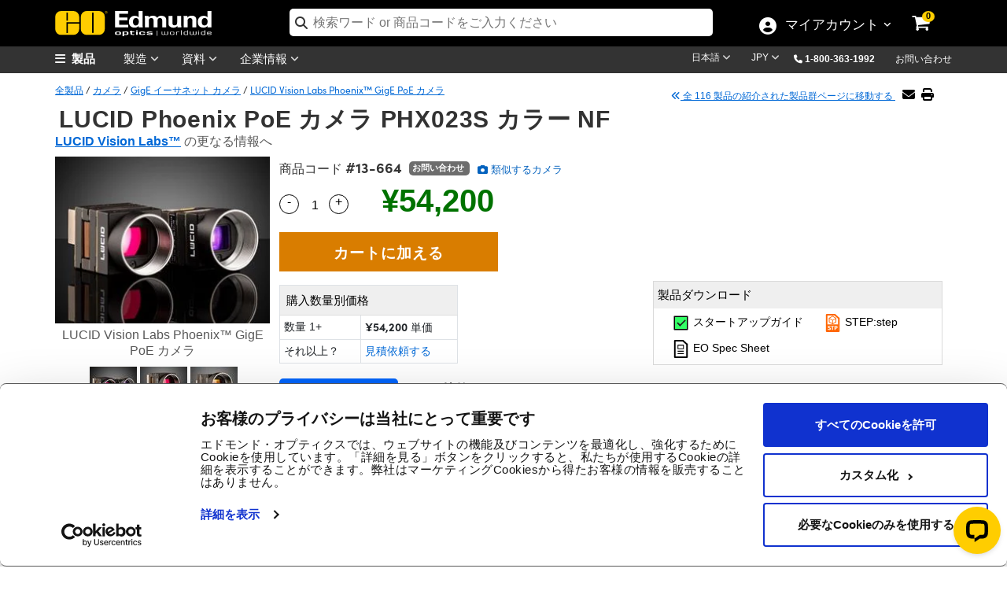

--- FILE ---
content_type: text/html; charset=utf-8
request_url: https://www.edmundoptics.jp/Catalog/PartNumber/_Accessories/?partNumberID=41767&_=1766931328612
body_size: 1997
content:


    <div class="alert alert-warning" role="alert" style="margin-top:15px !important; text-align:center !important; background-image: none !important; border-radius: 0px !important; border-color: #fcfccf !important;">
        <strong>補足：</strong> 対応するアクセサリー製品は、個々の商品コード毎に異なる場合があります。<br>どのアクセサリー製品がご希望の製品に対応するかが不明な場合は、<a href="/contact-support/">こちら</a>にお問い合わせください。
    </div>
    <div class="table-responsive" style="margin-top:15px">
        <table id="tableAccessories" class="table table-bordered data-table" style="text-align:center">
            <thead>
                <tr>
                    <th class="sorting_disabled"></th>
                    <th>タイトル&nbsp;</th>
                    <th class="sorting_disabled" data-orderable="false" style="text-align: center;"><span style="white-space:nowrap">比較する</span></th>
                    <th>商品コード&nbsp;</th>
                    <th class="sort-price sorting" style="text-align: center;">&nbsp;価格 (税別)&nbsp;</th>
                    <th class="sorting_disabled" data-orderable="false" style="text-align: center;">カートに入れる</th>
                </tr>
            </thead>
            <tfoot>
                <tr>
                    <th class="hide-filter"></th>
                    <th class="hide-filter"></th>
                    <th class="hide-filter"></th>
                    <th class="hide-filter"></th>
                    <th></th>                    <th class="hide-filter"></th>
                </tr>
            </tfoot>
            <tbody>
                    <tr>
                        <td>
                            <button class="btn-specifications" onclick="SpecificationsDropDown('41356',this)">
                                <i class="fa-chevron-circle-right">詳しく</i>
                            </button>
                        </td>
                        <td>180°& 90°変換キット (24x24mm サイズ Phoenix カメラ用)</td>
                        <td>
                            

<label for="AddToCompare_11-478" class="AddToProductCompare">
    <input type="checkbox" name="AddToCompare_11-478" id="AddToCompare_11-478" rel="nofollow" onclick="AddToCompareList('11-478', 41356)" class="AddToProductCompare" style="margin-right:2px !important"  />
</label>
                        </td>
                        <td>
                            <a href="/p/180deg-90deg-transform-kit-for-24x24mm-phoenixtrade-cameras/41356/" onclick="trackEvent('Product Grid', 'Part Number Clickthrough', 'Stock Number')">#11-478</a>
                            

                            

                        </td>
                        <td class="pricet" data-order="8700.000000000" data-filter="8,700">
                            

<span class="price">
    
            <span id="formattedPrice">
                <span class="price-filter-value" data-filter="8,700" style="display:none">8,700</span>
                &#xA5;8,700
            </span>

</span>

        <div style="font-size: 12px !important;">
            <a href="/tools/quote?addByStockNo=11-478" onclick="trackEvent('Request a Quote', 'Product Grid', '11-478');"> 見積依頼する</a>
        </div>

                        </td>
                        <td class="buyt" style="padding: 4px !important; min-width:164px">
                            
<ul class="list-inline">
    <li>
        
    <span class="instock">6 個 在庫有</span>

    </li>
    <li>
        <input type="number" min="1" placeholder="1" id="qty_11478" style="width:55px;" />
    </li>
    <li>
        <button class="btn btn-cart" title="Buy" onclick="AddToCart('11-478')">
            <i class="fa fa-shopping-cart"></i>
        </button>
    </li>
</ul>
                        </td>
                    </tr>
                    <tr>
                        <td>
                            <button class="btn-specifications" onclick="SpecificationsDropDown('40108',this)">
                                <i class="fa-chevron-circle-right">詳しく</i>
                            </button>
                        </td>
                        <td>Lucid Vision 三脚アダプター U1/4</td>
                        <td>
                            

<label for="AddToCompare_11-474" class="AddToProductCompare">
    <input type="checkbox" name="AddToCompare_11-474" id="AddToCompare_11-474" rel="nofollow" onclick="AddToCompareList('11-474', 40108)" class="AddToProductCompare" style="margin-right:2px !important"  />
</label>
                        </td>
                        <td>
                            <a href="/p/-20-tripod-adapter-for-phoenixt/40108/" onclick="trackEvent('Product Grid', 'Part Number Clickthrough', 'Stock Number')">#11-474</a>
                            

                            

                        </td>
                        <td class="pricet" data-order="1500.000000000" data-filter="1,500">
                            

<span class="price">
    
            <span id="formattedPrice">
                <span class="price-filter-value" data-filter="1,500" style="display:none">1,500</span>
                &#xA5;1,500
            </span>

</span>

        <div style="font-size: 12px !important;">
            <a href="/tools/quote?addByStockNo=11-474" onclick="trackEvent('Request a Quote', 'Product Grid', '11-474');"> 見積依頼する</a>
        </div>

                        </td>
                        <td class="buyt" style="padding: 4px !important; min-width:164px">
                            
<ul class="list-inline">
    <li>
        
    <span class="instock">9 個 在庫有</span>

    </li>
    <li>
        <input type="number" min="1" placeholder="1" id="qty_11474" style="width:55px;" />
    </li>
    <li>
        <button class="btn btn-cart" title="Buy" onclick="AddToCart('11-474')">
            <i class="fa fa-shopping-cart"></i>
        </button>
    </li>
</ul>
                        </td>
                    </tr>
                    <tr>
                        <td>
                            <button class="btn-specifications" onclick="SpecificationsDropDown('40109',this)">
                                <i class="fa-chevron-circle-right">詳しく</i>
                            </button>
                        </td>
                        <td>RJ45 イーサネットケーブル (2m長)</td>
                        <td>
                            

<label for="AddToCompare_11-475" class="AddToProductCompare">
    <input type="checkbox" name="AddToCompare_11-475" id="AddToCompare_11-475" rel="nofollow" onclick="AddToCompareList('11-475', 40109)" class="AddToProductCompare" style="margin-right:2px !important"  />
</label>
                        </td>
                        <td>
                            <a href="/p/2m-rj45-ethernet-cable/40109/" onclick="trackEvent('Product Grid', 'Part Number Clickthrough', 'Stock Number')">#11-475</a>
                            

                            

                        </td>
                        <td class="pricet" data-order="2900.000000000" data-filter="2,900">
                            

<span class="price">
    
            <span id="formattedPrice">
                <span class="price-filter-value" data-filter="2,900" style="display:none">2,900</span>
                &#xA5;2,900
            </span>

</span>

        <div style="font-size: 12px !important;">
            <a href="/tools/quote?addByStockNo=11-475" onclick="trackEvent('Request a Quote', 'Product Grid', '11-475');"> 見積依頼する</a>
        </div>

                        </td>
                        <td class="buyt" style="padding: 4px !important; min-width:164px">
                            
<ul class="list-inline">
    <li>
        
    <span class="instock">3 個 在庫有</span>

    </li>
    <li>
        <input type="number" min="1" placeholder="1" id="qty_11475" style="width:55px;" />
    </li>
    <li>
        <button class="btn btn-cart" title="Buy" onclick="AddToCart('11-475')">
            <i class="fa fa-shopping-cart"></i>
        </button>
    </li>
</ul>
                        </td>
                    </tr>
                    <tr>
                        <td>
                            <button class="btn-specifications" onclick="SpecificationsDropDown('40111',this)">
                                <i class="fa-chevron-circle-right">詳しく</i>
                            </button>
                        </td>
                        <td>GPIO 8ピン JSTケーブル (20cm長)</td>
                        <td>
                            

<label for="AddToCompare_11-477" class="AddToProductCompare">
    <input type="checkbox" name="AddToCompare_11-477" id="AddToCompare_11-477" rel="nofollow" onclick="AddToCompareList('11-477', 40111)" class="AddToProductCompare" style="margin-right:2px !important"  />
</label>
                        </td>
                        <td>
                            <a href="/p/20cm-gpio-8-pin-jst-cable/40111/" onclick="trackEvent('Product Grid', 'Part Number Clickthrough', 'Stock Number')">#11-477</a>
                            

                            

                        </td>
                        <td class="pricet" data-order="1500.000000000" data-filter="1,500">
                            

<span class="price">
    
            <span id="formattedPrice">
                <span class="price-filter-value" data-filter="1,500" style="display:none">1,500</span>
                &#xA5;1,500
            </span>

</span>

        <div style="font-size: 12px !important;">
            <a href="/tools/quote?addByStockNo=11-477" onclick="trackEvent('Request a Quote', 'Product Grid', '11-477');"> 見積依頼する</a>
        </div>

                        </td>
                        <td class="buyt" style="padding: 4px !important; min-width:164px">
                            
<ul class="list-inline">
    <li>
        
    <span class="instock">1 個 在庫有</span>

    </li>
    <li>
        <input type="number" min="1" placeholder="1" id="qty_11477" style="width:55px;" />
    </li>
    <li>
        <button class="btn btn-cart" title="Buy" onclick="AddToCart('11-477')">
            <i class="fa fa-shopping-cart"></i>
        </button>
    </li>
</ul>
                        </td>
                    </tr>
            </tbody>
        </table>
    </div>
    <script type="text/javascript" data-cookieconsent="necessary">
        $('#tabsBarAccessories').removeClass('display-none');
        $('#tabAccessories').removeClass('display-none');
        $('#TshirtAccessories').removeClass('display-none');
        var tableAccessories = $('#tableAccessories').DataTable({
            paging: false,
            "dom": '<<t>> '
        });
    </script>


--- FILE ---
content_type: text/html; charset=utf-8
request_url: https://www.edmundoptics.jp/Tools/ImagingLensWizard/_PartNumberTab/?partNumberID=41767&_=1766931328613
body_size: 3256
content:


    <link rel="stylesheet" type="text/css" href="/Assets/Catalog/css/Products.css?v=ORpFgfU5Lbq5EO36eVgIw82EvN3Qjz8ucgduwx3mOrU" />
    <link rel="stylesheet" type="text/css" href="/Assets/Tools/css/ImagingLensWizard.css?v=GtMJozBBE2_2O4LGTaCQG3zcu9xJkzLhcIXvH8sj1Qg" />
    <style>
        .panel-body{
            padding-top:0px;
        }
        #dvCameras, #dvMounts {
            display:none;
        }
    </style>
    <div id="dvMainContainer" class="container">
        <div class="row" style="padding-bottom:25px;">
            <div id="dvImageMap" class="col-lg-9 col-12">
                <div class="row">
                    <div id="dvImageHelperView">
                        <img id="imgHelperView" class="img-responsive" alt="Imaging" src="//www.edmundoptics.com/Areas/Tools/Assets/img/fa-qu0.jpg">
                    </div>
                    <div id="dvResultsView">
                        <div id="clearFocus"></div>

                        <div id="divSearchResultsIMG" class="col-lg-12 respd">
                            <div id="divSearchResultsSpinner" class="spinner-search">
                                <i class="fa fa-spinner fa-spin fa-5x"></i>
                                <span style="font-size:large;">検索結果を評価中… </span>
                                <div class="divied-20"></div>
                            </div>
                        </div>
                    </div>
                </div>
                <div class="col-lg-12 img-helper" style="display:none;">
                    <a id="lnkResultsView" href="javascript:;" role="button" class="btn btn-default btn-gray" onclick="SwitchView(this);trackEvent('Imaging Lens Wizard', 'Switch View', 'Results');" data-module="ResultsView">検索結果を見る</a>
                    <a id="lnkImageHelperView" href="javascript:;" role="button" class="btn btn-primary btn-blue" onclick="SwitchView(this);trackEvent('Imaging Lens Wizard', 'Switch View', 'Image Helper');" data-module="ImageHelperView">仕様の定義を見る</a>
                </div> 
            </div>
            <div id="dvSearchEntry" class="col-lg-3 col-12">
                
<form id="formSpecifications">
    <div class="panel-body">
        <input data-val="true" data-val-required="The CategoryID field is required." id="hdnCategoryID" name="SpecificationsForm.CategoryID" type="hidden" value="1002" />
        <input data-val="true" data-val-required="The CameraID field is required." id="hdnCameraID" name="SpecificationsForm.CameraID" type="hidden" value="41767" />
        <input id="hdnCameraMount" name="SpecificationsForm.CameraMount" type="hidden" value="NF-Mount" />
        <input id="hdnCameraStockNumber" name="SpecificationsForm.CameraStockNumber" type="hidden" value="13-664" />
        <input id="hdnMount" name="CameraMount" type="hidden" value="" />
        <input data-val="true" data-val-required="The CameraID field is required." id="hdnMainCameraID" name="CameraID" type="hidden" value="41767" />
        <input data-val="true" data-val-required="The IsPartNumberTab field is required." id="hdnIsPartNumberTab" name="IsPartNumberTab" type="hidden" value="True" />

        <div id="dvSpacerRow1" style="height:20px;">&nbsp;</div>

        <div id="dvCategoryType" class="form-group frm-xs">
            <div class="form-check form-check-inline">
                <input class="form-check-input" type="radio" name="optradio" id="rdoSearchTypeFA" data-module="FactoryAutomation" data-tab="factoryAutoTab" data-val="1002" onclick="trackEvent('Part Number Tab - Imaging Lens Wizard', 'Module Tabs', 'Factory Automation');return SwitchModulePartTab(this, false);" checked>
                <label class="form-check-label img-wiz-lbl" for="rdoSearchTypeFA">Factory Automation</label>
            </div>
            <div class="form-check form-check-inline">
                <input class="form-check-input" type="radio" name="optradio" id="rdoSearchTypeTele" data-module="Telecentric" data-tab="telecentricTab" data-val="1003" onclick="trackEvent('Part Number Tab - Imaging Lens Wizard', 'Module Tabs', 'Telecentric');return SwitchModulePartTab(this, false);">
                <label class="form-check-label img-wiz-lbl" for="rdoSearchTypeTele">Telecentric</label>
            </div>
            <div class="form-check form-check-inline">
                <input class="form-check-input" type="radio" name="optradio" id="rdoSearchTypeM12" data-module="M12" data-tab="m12Tab" data-val="1005" onclick="trackEvent('Part Number Tab - Imaging Lens Wizard', 'Module Tabs', 'M12');return SwitchModulePartTab(this, false);">
                <label class="form-check-label img-wiz-lbl" for="rdoSearchTypeM12">M12</label>
            </div>
        </div>

        <hr />

        <div id="dvSpacerRow2" style="height:20px;">&nbsp;</div>

        <div id="dvSearchTypeRow" class="form-group frm-xs">       
            <label class="radio-inline" style="display:inline-block; padding-right:10px; padding-top: 2px;">
                <input id="rdoSearchTypeCustom" type="radio" name="optradio" onclick="SetImagingLensSpecificationsForm();trackEvent('Imaging Lens Wizard', 'Search Type', 'Custom');" checked>
                カスタムセンサー
            </label>
            <label class="radio-inline" style="display:inline-block; padding-top: 2px;">
                <input id="rdoSearchTypeCamera" type="radio" name="optradio" onclick="SetImagingLensSpecificationsForm();trackEvent('Imaging Lens Wizard', 'Search Type', 'Camera');">
                カメラモデル
            </label>
        </div>
     
        <div id="dvCameras" class="form-group frm-xs">
            <label>カメラモデル:</label>
            <div style="display: inline-flex;">
                <span class="badge-circle-clear">0</span>
                <select class="form-control input-sm chzn-select" data-placeholder="&#x30AB;&#x30E1;&#x30E9;&#x3092;&#x9078;&#x629E;&#x3057;&#x3066;&#x304F;&#x3060;&#x3055;&#x3044;" id="ddlCameras" name="CameraID" onchange="CameraChange(this);trackSpecificationChange(&#x27;Camera Model&#x27;, this);"><option value=""></option>
<option selected="selected" value="41767">LUCID Phoenix PoE &#x30AB;&#x30E1;&#x30E9; PHX023S &#x30AB;&#x30E9;&#x30FC; NF (13-664)</option>
</select>
            </div>
        </div>
       
        <div id="dvHorizontalPixels" class="form-group frm-xs">
            <label>画素数 (横):</label>
            <div style="display: inline-flex;">
                <span class="badge-circle">1</span>
                <input class="form-control input-sm calc-entry" data-label="Horizontal Pixels" data-val="true" data-val-number="The field HorizontalPixels must be a number." id="txtHorizontalPixels" min="0" name="SpecificationsForm.HorizontalPixels" onchange="trackSpecificationChange(&#x27;Horizontal Pixels&#x27;, this);" step="1" type="number" value="" />
            </div>
        </div>
        
        <div id="dvVerticalPixels" class="form-group frm-xs">
            <label>画素数 (縦):</label>
            <div style="display: inline-flex;">
                <span class="badge-circle">2</span>
                <input class="form-control input-sm calc-entry" data-label="Vertical Pixels" data-val="true" data-val-number="The field VerticalPixels must be a number." id="txtVerticalPixels" min="0" name="SpecificationsForm.VerticalPixels" onchange="trackSpecificationChange(&#x27;Vertical Pixels&#x27;, this);" step="1" type="number" value="" />
            </div>
        </div>

        <div id="dvPixelSize" class="form-group frm-xs">
            <label>画素サイズ (µm):</label>
            <div style="display: inline-flex;">
                <span class="badge-circle">3</span>
                <input class="form-control input-sm calc-entry" data-label="Pixel Size" data-val="true" data-val-number="The field PixelSize must be a number." id="txtPixelSize" min="0" name="SpecificationsForm.PixelSize" onchange="trackSpecificationChange(&#x27;Pixel Size&#x27;, this);" type="number" value="" />
            </div>
        </div>

        <div class="form-group frm-xs">
            <label>作動距離 (mm):</label>
            <div style="display: inline-flex;">
                <span class="badge-circle">4</span>
                <input class="form-control input-sm calc-entry" data-label="Working Distance" data-val="true" data-val-number="The field WorkingDistance must be a number." id="txtWorkingDistance" min="0" name="SpecificationsForm.WorkingDistance" onchange="trackSpecificationChange(&#x27;Working Distance&#x27;, this);" step="1" type="number" value="" />
            </div>
        </div>

        <div class="form-group frm-xs">
            <label>水平視野 (mm):</label>
            <div style="display: inline-flex;">
                <span class="badge-circle">5</span>
                <input class="form-control input-sm calc-entry" data-label="Horizontal Field Of View" data-val="true" data-val-number="The field HorizontalFieldOfView must be a number." id="txtHorizontalFieldOfView" min="0" name="SpecificationsForm.HorizontalFieldOfView" onchange="trackSpecificationChange(&#x27;Horizontal Field of View&#x27;, this);" step="1" type="number" value="" />
            </div>
        </div>
    
        <div id="dvMounts" class="form-group frm-xs">
            <label>カメラマウント (任意):</label>
            <div style="display: inline-flex;">
                <span class="badge-circle">6</span>
                <select id="ddlCameraMounts" class="form-control input-sm" data-label="Camera Mount" data-placeholder="Please Select a Camera Mount" onchange="trackSpecificationChange('Camera Mount', this);"></select>
            </div>
        </div>

        <div id="dvSpacerRow3" style="height:50px;">&nbsp;</div>

        <div class="form-group frm-xs">
            <button type="submit" class="btn btn-success submit-btn" onclick="return ValidateSubmit(true);" title="送信">
                <i id="submit-btn-chk" class="fa fa-check"></i>
            </button>
        </div>
    </div>
</form>                            
            </div>
        </div>
        <div class="row respd" style="padding-bottom:50px;">
            <a href="/capabilities/design-and-engineering/prescription-request/" target="_blank">
                <i>注：数値は、レンズデザイン用ソフトウェアによる理論値を示しています。実際のレンズ性能は、製造公差によって変わります。</i>
            </a>
        </div>
    </div>
    <div id="divAddionalSpecsModalWindow" class="eo-modal-window" style="z-index:1200 !important; overflow:hidden;">
        <div class="eo-modal-content addl-specs-modal">
            <button type="button" class="btn-close" data-bs-dismiss="modal" aria-label="Close"></button>

            <div id="divAddionalSpecsContent">
                <i class="fa fa-spinner fa-spin fa-2x"></i>
            </div>

            <div class="eo-modal-footer" style="margin-top: 10px;">
                <button class="btn btn-downloads" data-bs-dismiss="modal">Close</button>
            </div>
        </div>
    </div>
    <script type="text/javascript">
        $('#tabsBarImagingLens').removeClass('display-none');
        $('#tabImagingLens').removeClass('display-none');
    </script>
    <script type="text/javascript" data-cookieconsent="necessary" src="/Assets/Tools/javascript/ImagingLensWizard.js?v=j79gVTVRAyhLlcz3lnryJJoi9MeSGrxzN6FZrxEB7vY"></script>
    <script type="text/javascript" data-cookieconsent="necessary" src="/Assets/Tools/javascript/chosen.jquery.js?v=zhf9T0qiOfnOKC6TdLzQBCi1NqkdI8vKSQZATNQtpVI"></script>
    <link rel="stylesheet" href="/Assets/Tools/css/chosen.css?v=zHTkfzHoT6jtNp63F2Ccbn9lJ7KL0I1AqgDsex2cmJw" />
    <script type="text/javascript">
        $(document).ready(function() 
        {
            InitializeIndexPage();
            InitializePartNumberTab();            
        });
    </script>
<style>
    <!-- Overrides -->
    .img-responsive
    {
        padding-top: 0px !important;
    }

    input[type=radio]
    {
        display: inline !important;
    }

    .panel-body
    {
        height: auto !important;
    }

    .img-wiz-lbl
    {
        font-size: 14px !important;
        margin-bottom: 0px !important;
    }
</style>

--- FILE ---
content_type: text/html; charset=utf-8
request_url: https://www.edmundoptics.jp/Catalog/PartNumber/_FrequentlyPurchasedTogetherProducts/?partNumberID=41767&_=1766931328614
body_size: 213
content:


        <script type="text/javascript">
            $('#tabsBarFrequentProducts').addClass('display-none');
            $('#tabFrequentProducts').addClass('display-none');
            $("#TshirtRelatedProducts").addClass("display-none");
        </script>


--- FILE ---
content_type: text/html; charset=utf-8
request_url: https://www.edmundoptics.jp/Catalog/PartNumber/_ResourcesTab/?partNumberID=41767&_=1766931328615
body_size: 10345
content:



    <div class="row" style="display:flex">
        <div id="filters" class="col-lg-3 col-12" style="text-align: left; margin-bottom:25px; z-index:5">
            <a href="#modalKC" role="button" class="filter-btn" data-bs-toggle="modal" style="text-align: center;margin-top: -30px;">
                Filter
            </a>
            <input id="productFamilyId" type="hidden" />
            <input id="partNumberId" type="hidden" value="41767" />
            <input id="isTshirt" type="hidden" />

        <div id="modalKC" class="modal hide mobileModal" tabindex="-1" aria-labelledby="modalFilterKC" aria-hidden="true" role="dialog">
            <div class="modal-dialog">
                <div class="modal-content">
                    <div class="modal-header modalNoHeader">
                            <button type="button" class="btn-close" data-bs-dismiss="modal" aria-label="Close"></button>
                    </div>
                    <div class="modal-body">
                        <h4>メディアタイプ</h4>
                        <form id="filtersForm" style="background: white;width: 100%;height: auto !important;">
                            <div class="kc-m">
                                    <input style="padding-bottom:.77em; width: 1.25em; height: 1.25em; cursor: pointer;" id=filter-video name="Filters" type="checkbox" onchange="FiltersChange();" value="video" />
                                    <label for=filter-video style="padding-bottom: 10px; cursor: pointer; font-weight: normal !important; color: #8d9296;"><span id="titleIcon" class="fa fa-play" style="font-size: 12px; padding-right:5px;"></span>動画</label>
                                    <br />
                                    <input style="padding-bottom:.77em; width: 1.25em; height: 1.25em; cursor: pointer;" id=filter-applicationNote name="Filters" type="checkbox" onchange="FiltersChange();" value="applicationNote" />
                                    <label for=filter-applicationNote style="padding-bottom: 10px; cursor: pointer; font-weight: normal !important; color: #8d9296;"><span id="titleIcon" class="fa fa-file-text-o" style="font-size: 12px; padding-right:5px;"></span>アプリケーションノート</label>
                                    <br />
                                    <input style="padding-bottom:.77em; width: 1.25em; height: 1.25em; cursor: pointer;" id=filter-publishedArticle name="Filters" type="checkbox" onchange="FiltersChange();" value="publishedArticle" />
                                    <label for=filter-publishedArticle style="padding-bottom: 10px; cursor: pointer; font-weight: normal !important; color: #8d9296;"><span id="titleIcon" class="fa fa-external-link" style="font-size: 12px; padding-right:5px;"></span>雑誌投稿記事</label>
                                    <br />
                                    <input style="padding-bottom:.77em; width: 1.25em; height: 1.25em; cursor: pointer;" id=filter-fAQQuestion name="Filters" type="checkbox" onchange="FiltersChange();" value="fAQQuestion" />
                                    <label for=filter-fAQQuestion style="padding-bottom: 10px; cursor: pointer; font-weight: normal !important; color: #8d9296;"><span id="titleIcon" class="fas fa-question" style="font-size: 12px; padding-right:5px;"></span>よくある質問 (FAQ)</label>
                                    <br />
                                    <input style="padding-bottom:.77em; width: 1.25em; height: 1.25em; cursor: pointer;" id=filter-glossaryTerm name="Filters" type="checkbox" onchange="FiltersChange();" value="glossaryTerm" />
                                    <label for=filter-glossaryTerm style="padding-bottom: 10px; cursor: pointer; font-weight: normal !important; color: #8d9296;"><span id="titleIcon" class="fas fa-book" style="font-size: 12px; padding-right:5px;"></span>用語集</label>
                                    <br />
                                    <input style="padding-bottom:.77em; width: 1.25em; height: 1.25em; cursor: pointer;" id=filter-techTool name="Filters" type="checkbox" onchange="FiltersChange();" value="techTool" />
                                    <label for=filter-techTool style="padding-bottom: 10px; cursor: pointer; font-weight: normal !important; color: #8d9296;"><span id="titleIcon" class="fa fa-calculator" style="font-size: 12px; padding-right:5px;"></span>テクニカルツール</label>
                                    <br />
                            </div>
                        </form>
                        <div style="margin-bottom: 15px;" class="apply-m ymobile"> <a style="color:#000" href="javascript:;" class="btn-bs-other" data-bs-dismiss="modal">検索</a>    </div>
                    </div>
                </div>
            </div>
        </div>
    </div>
    <div class="col-lg-9 col-12">
        <div class="container">
            <div id="divSearchResults" class="resourceResults">
                
    <div id="ContentResults" class="row">

                   <div class="col-lg-4 col-md-4 col-12 card-rc" style="margin-top:30px;">
                <div class="webinar1">
                    <div id="panelImage" class="image">
                        <a href="/knowledge-center/video/tutorials/how-do-cameras-work/" target="_blank" onclick="trackEvent('Knowledge Center', 'Result Clickthrough', '')">
                                <img loading="lazy" src="/media/3oskhsxu/screen-shot-2021-06-29-at-31506-pm.png" style="width:100%;" />

                        </a>
                    </div>
                    <div class="image" id="panelDescription">
                        <div class="trending"><span id="titleIcon" class="fa fa-play" style="font-size: 12px; padding-right:5px;"></span>動画 </div>
                        <p class="toheader" style="font-size:24px; display: -webkit-box; overflow: hidden; -webkit-line-clamp: 4; -webkit-box-orient: vertical;">How Do Cameras Work?</p>
                    </div>
                    <div class="middle">
                        <p style="display: -webkit-box; overflow: hidden; -webkit-line-clamp: 4; -webkit-box-orient: vertical;">
                            <span>Optical Engineer Kevin Quist explains how cameras work, describing sensors, lenses, and pixels in a kid-friendly way</span>
                        </p>
                        <a class="text" style="display: block;" href="/knowledge-center/video/tutorials/how-do-cameras-work/" target="_blank" onclick="trackEvent('Knowledge Center', 'Result Clickthrough', '')">今すぐ見る</a>
                    </div>
                </div>
            </div>
                   <div class="col-lg-4 col-md-4 col-12 card-rc" style="margin-top:30px;">
                <div class="webinar1">
                    <div id="panelImage" class="image">
                        <a href="/knowledge-center/application-notes/imaging/sensor-performance-and-limitations/" target="_blank" onclick="trackEvent('Knowledge Center', 'Result Clickthrough', '')">
                                <img loading="lazy" src="/media/v54n2wvl/sensor-performance-and-limitations.jpg" style="width:100%;" />

                        </a>
                    </div>
                    <div class="image" id="panelDescription">
                        <div class="trending"><span id="titleIcon" class="fa fa-file-text-o" style="font-size: 12px; padding-right:5px;"></span>アプリケーションノート </div>
                        <p class="toheader" style="font-size:24px; display: -webkit-box; overflow: hidden; -webkit-line-clamp: 4; -webkit-box-orient: vertical;">&#x30BB;&#x30F3;&#x30B5;&#x30FC;&#x306E;&#x6027;&#x80FD;&#x3068;&#x9650;&#x754C;</p>
                    </div>
                    <div class="middle">
                        <p style="display: -webkit-box; overflow: hidden; -webkit-line-clamp: 4; -webkit-box-orient: vertical;">
                            <span></span>
                        </p>
                        <a class="text" style="display: block;" href="/knowledge-center/application-notes/imaging/sensor-performance-and-limitations/" target="_blank" onclick="trackEvent('Knowledge Center', 'Result Clickthrough', '')">今すぐ見る</a>
                    </div>
                </div>
            </div>
                   <div class="col-lg-4 col-md-4 col-12 card-rc" style="margin-top:30px;">
                <div class="webinar1">
                    <div id="panelImage" class="image">
                        <a href="/knowledge-center/application-notes/imaging/basics-of-digital-camera-settings-for-improved-imaging-results/" target="_blank" onclick="trackEvent('Knowledge Center', 'Result Clickthrough', '')">
                                <img loading="lazy" src="/media/0wwjksef/ie-basics.jpg" style="width:100%;" />

                        </a>
                    </div>
                    <div class="image" id="panelDescription">
                        <div class="trending"><span id="titleIcon" class="fa fa-file-text-o" style="font-size: 12px; padding-right:5px;"></span>アプリケーションノート </div>
                        <p class="toheader" style="font-size:24px; display: -webkit-box; overflow: hidden; -webkit-line-clamp: 4; -webkit-box-orient: vertical;">Imaging Electronics 101: Basics of Digital Camera Settings for Improved Imaging Results</p>
                    </div>
                    <div class="middle">
                        <p style="display: -webkit-box; overflow: hidden; -webkit-line-clamp: 4; -webkit-box-orient: vertical;">
                            <span>Do you want to improve your imaging results? Go back to the basics of camera settings, learn how these important aspects can affect your image at Edmund Optics.</span>
                        </p>
                        <a class="text" style="display: block;" href="/knowledge-center/application-notes/imaging/basics-of-digital-camera-settings-for-improved-imaging-results/" target="_blank" onclick="trackEvent('Knowledge Center', 'Result Clickthrough', '')">今すぐ見る</a>
                    </div>
                </div>
            </div>
                   <div class="col-lg-4 col-md-4 col-12 card-rc" style="margin-top:30px;">
                <div class="webinar1">
                    <div id="panelImage" class="image">
                        <a href="/knowledge-center/application-notes/imaging/camera-resolution-for-improved-imaging-system-performance/" target="_blank" onclick="trackEvent('Knowledge Center', 'Result Clickthrough', '')">
                                <img loading="lazy" src="/media/2u1p5fnj/ie-camera.jpg" style="width:100%;" />

                        </a>
                    </div>
                    <div class="image" id="panelDescription">
                        <div class="trending"><span id="titleIcon" class="fa fa-file-text-o" style="font-size: 12px; padding-right:5px;"></span>アプリケーションノート </div>
                        <p class="toheader" style="font-size:24px; display: -webkit-box; overflow: hidden; -webkit-line-clamp: 4; -webkit-box-orient: vertical;">Imaging Electronics 101: Camera Resolution for Improved Imaging System Performance</p>
                    </div>
                    <div class="middle">
                        <p style="display: -webkit-box; overflow: hidden; -webkit-line-clamp: 4; -webkit-box-orient: vertical;">
                            <span>Camera resolution is one of the many aspects contributing to the quality of your imaging system. Find key parameters and tech tips at Edmund Optics.</span>
                        </p>
                        <a class="text" style="display: block;" href="/knowledge-center/application-notes/imaging/camera-resolution-for-improved-imaging-system-performance/" target="_blank" onclick="trackEvent('Knowledge Center', 'Result Clickthrough', '')">今すぐ見る</a>
                    </div>
                </div>
            </div>
                   <div class="col-lg-4 col-md-4 col-12 card-rc" style="margin-top:30px;">
                <div class="webinar1">
                    <div id="panelImage" class="image">
                        <a href="/knowledge-center/application-notes/imaging/understanding-camera-sensors-for-machine-vision-applications/" target="_blank" onclick="trackEvent('Knowledge Center', 'Result Clickthrough', '')">
                                <img loading="lazy" src="/media/gmflboxi/ie-understanding.jpg" style="width:100%;" />

                        </a>
                    </div>
                    <div class="image" id="panelDescription">
                        <div class="trending"><span id="titleIcon" class="fa fa-file-text-o" style="font-size: 12px; padding-right:5px;"></span>アプリケーションノート </div>
                        <p class="toheader" style="font-size:24px; display: -webkit-box; overflow: hidden; -webkit-line-clamp: 4; -webkit-box-orient: vertical;">Imaging Electronics 101: Understanding Camera Sensors for Machine Vision Applications</p>
                    </div>
                    <div class="middle">
                        <p style="display: -webkit-box; overflow: hidden; -webkit-line-clamp: 4; -webkit-box-orient: vertical;">
                            <span>The performance of an imaging system relies on a number of things, including imaging electronics. Before using your imaging system, learn about camera sensors at Edmund Optics.</span>
                        </p>
                        <a class="text" style="display: block;" href="/knowledge-center/application-notes/imaging/understanding-camera-sensors-for-machine-vision-applications/" target="_blank" onclick="trackEvent('Knowledge Center', 'Result Clickthrough', '')">今すぐ見る</a>
                    </div>
                </div>
            </div>
                   <div class="col-lg-4 col-md-4 col-12 card-rc" style="margin-top:30px;">
                <div class="webinar1">
                    <div id="panelImage" class="image">
                        <a href="/knowledge-center/articles/advancements-in-short-wave-infrared-sensors/" target="_blank" onclick="trackEvent('Knowledge Center', 'Result Clickthrough', '')">
                                <img loading="lazy" src="/media/wbaokl4t/advancementsinshortwaveinfraredsensors.png" style="width:100%;" />

                        </a>
                    </div>
                    <div class="image" id="panelDescription">
                        <div class="trending"><span id="titleIcon" class="fa fa-external-link" style="font-size: 12px; padding-right:5px;"></span>雑誌投稿記事 </div>
                        <p class="toheader" style="font-size:24px; display: -webkit-box; overflow: hidden; -webkit-line-clamp: 4; -webkit-box-orient: vertical;">Advancements in Short Wave Infrared Sensors</p>
                    </div>
                    <div class="middle">
                        <p style="display: -webkit-box; overflow: hidden; -webkit-line-clamp: 4; -webkit-box-orient: vertical;">
                            <span></span>
                        </p>
                        <a class="text" style="display: block;" href="/knowledge-center/articles/advancements-in-short-wave-infrared-sensors/" target="_blank" onclick="trackEvent('Knowledge Center', 'Result Clickthrough', '')">今すぐ見る</a>
                    </div>
                </div>
            </div>
                   <div class="col-lg-4 col-md-4 col-12 card-rc" style="margin-top:30px;">
                <div class="webinar1">
                    <div id="panelImage" class="image">
                        <a href="/knowledge-center/frequently-asked-questions/general-questions/cameras/what-is-a-progressive-scan-camera-and-when-should-i-use-one/" target="_blank" onclick="trackEvent('Knowledge Center', 'Result Clickthrough', '')">
                                <img loading="lazy" src="/media/xodefwqm/camera.gif" style="width:100%;" />

                        </a>
                    </div>
                    <div class="image" id="panelDescription">
                        <div class="trending"><span id="titleIcon" class="fas fa-question" style="font-size: 12px; padding-right:5px;"></span>よくある質問 (FAQ) </div>
                        <p class="toheader" style="font-size:24px; display: -webkit-box; overflow: hidden; -webkit-line-clamp: 4; -webkit-box-orient: vertical;">What is a progressive scan camera and when should I use one?</p>
                    </div>
                    <div class="middle">
                        <p style="display: -webkit-box; overflow: hidden; -webkit-line-clamp: 4; -webkit-box-orient: vertical;">
                            <span></span>
                        </p>
                        <a class="text" style="display: block;" href="/knowledge-center/frequently-asked-questions/general-questions/cameras/what-is-a-progressive-scan-camera-and-when-should-i-use-one/" target="_blank" onclick="trackEvent('Knowledge Center', 'Result Clickthrough', '')">今すぐ見る</a>
                    </div>
                </div>
            </div>
                   <div class="col-lg-4 col-md-4 col-12 card-rc" style="margin-top:30px;">
                <div class="webinar1">
                    <div id="panelImage" class="image">
                        <a href="/knowledge-center/frequently-asked-questions/general-questions/cameras/do-you-have-any-suggestions-on-how-to-measure-its-modulation-transfer-function-mtf/" target="_blank" onclick="trackEvent('Knowledge Center', 'Result Clickthrough', '')">
                                <img loading="lazy" src="/media/xodefwqm/camera.gif" style="width:100%;" />

                        </a>
                    </div>
                    <div class="image" id="panelDescription">
                        <div class="trending"><span id="titleIcon" class="fas fa-question" style="font-size: 12px; padding-right:5px;"></span>よくある質問 (FAQ) </div>
                        <p class="toheader" style="font-size:24px; display: -webkit-box; overflow: hidden; -webkit-line-clamp: 4; -webkit-box-orient: vertical;">I recently removed an optical low pass filter from my digital camera. Do you have any suggestions on how to measure its Modulation Transfer Function (MTF)?</p>
                    </div>
                    <div class="middle">
                        <p style="display: -webkit-box; overflow: hidden; -webkit-line-clamp: 4; -webkit-box-orient: vertical;">
                            <span></span>
                        </p>
                        <a class="text" style="display: block;" href="/knowledge-center/frequently-asked-questions/general-questions/cameras/do-you-have-any-suggestions-on-how-to-measure-its-modulation-transfer-function-mtf/" target="_blank" onclick="trackEvent('Knowledge Center', 'Result Clickthrough', '')">今すぐ見る</a>
                    </div>
                </div>
            </div>
                   <div class="col-lg-4 col-md-4 col-12 card-rc" style="margin-top:30px;">
                <div class="webinar1">
                    <div id="panelImage" class="image">
                        <a href="/knowledge-center/frequently-asked-questions/general-questions/cameras/i-recently-removed-the-ir-cut-filter-from-my-camera-and-did-not-replace-it-with-any-type-of-clear-glass/" target="_blank" onclick="trackEvent('Knowledge Center', 'Result Clickthrough', '')">
                                <img loading="lazy" src="/media/xodefwqm/camera.gif" style="width:100%;" />

                        </a>
                    </div>
                    <div class="image" id="panelDescription">
                        <div class="trending"><span id="titleIcon" class="fas fa-question" style="font-size: 12px; padding-right:5px;"></span>よくある質問 (FAQ) </div>
                        <p class="toheader" style="font-size:24px; display: -webkit-box; overflow: hidden; -webkit-line-clamp: 4; -webkit-box-orient: vertical;">I recently removed the IR cut filter from my camera and did not replace it with any type of clear glass. It has since lost sensitivity in the IR, which was the goal, but also focus ability in the optics. Can you explain why this is so?</p>
                    </div>
                    <div class="middle">
                        <p style="display: -webkit-box; overflow: hidden; -webkit-line-clamp: 4; -webkit-box-orient: vertical;">
                            <span></span>
                        </p>
                        <a class="text" style="display: block;" href="/knowledge-center/frequently-asked-questions/general-questions/cameras/i-recently-removed-the-ir-cut-filter-from-my-camera-and-did-not-replace-it-with-any-type-of-clear-glass/" target="_blank" onclick="trackEvent('Knowledge Center', 'Result Clickthrough', '')">今すぐ見る</a>
                    </div>
                </div>
            </div>
                   <div class="col-lg-4 col-md-4 col-12 card-rc" style="margin-top:30px;">
                <div class="webinar1">
                    <div id="panelImage" class="image">
                        <a href="/knowledge-center/frequently-asked-questions/general-questions/cameras/does-edmund-optics-sell-cameras-with-aps-c-or-aps-h-sensors/" target="_blank" onclick="trackEvent('Knowledge Center', 'Result Clickthrough', '')">
                                <img loading="lazy" src="/media/hi1phwtf/cmos.jpg" style="width:100%;" />

                        </a>
                    </div>
                    <div class="image" id="panelDescription">
                        <div class="trending"><span id="titleIcon" class="fas fa-question" style="font-size: 12px; padding-right:5px;"></span>よくある質問 (FAQ) </div>
                        <p class="toheader" style="font-size:24px; display: -webkit-box; overflow: hidden; -webkit-line-clamp: 4; -webkit-box-orient: vertical;">Does Edmund Optics sell cameras with APS-C or APS-H sensors?</p>
                    </div>
                    <div class="middle">
                        <p style="display: -webkit-box; overflow: hidden; -webkit-line-clamp: 4; -webkit-box-orient: vertical;">
                            <span></span>
                        </p>
                        <a class="text" style="display: block;" href="/knowledge-center/frequently-asked-questions/general-questions/cameras/does-edmund-optics-sell-cameras-with-aps-c-or-aps-h-sensors/" target="_blank" onclick="trackEvent('Knowledge Center', 'Result Clickthrough', '')">今すぐ見る</a>
                    </div>
                </div>
            </div>
                   <div class="col-lg-4 col-md-4 col-12 card-rc" style="margin-top:30px;">
                <div class="webinar1">
                    <div id="panelImage" class="image">
                        <a href="/knowledge-center/frequently-asked-questions/general-questions/cameras/does-edmund-optics-sell-cameras-with-a-tfl-mount/" target="_blank" onclick="trackEvent('Knowledge Center', 'Result Clickthrough', '')">
                                <img loading="lazy" src="/media/jrxhl1si/005-la-0327-v5-01.png" style="width:100%;" />

                        </a>
                    </div>
                    <div class="image" id="panelDescription">
                        <div class="trending"><span id="titleIcon" class="fas fa-question" style="font-size: 12px; padding-right:5px;"></span>よくある質問 (FAQ) </div>
                        <p class="toheader" style="font-size:24px; display: -webkit-box; overflow: hidden; -webkit-line-clamp: 4; -webkit-box-orient: vertical;">Does Edmund Optics sell cameras with a TFL Mount?</p>
                    </div>
                    <div class="middle">
                        <p style="display: -webkit-box; overflow: hidden; -webkit-line-clamp: 4; -webkit-box-orient: vertical;">
                            <span></span>
                        </p>
                        <a class="text" style="display: block;" href="/knowledge-center/frequently-asked-questions/general-questions/cameras/does-edmund-optics-sell-cameras-with-a-tfl-mount/" target="_blank" onclick="trackEvent('Knowledge Center', 'Result Clickthrough', '')">今すぐ見る</a>
                    </div>
                </div>
            </div>
                   <div class="col-lg-4 col-md-4 col-12 card-rc" style="margin-top:30px;">
                <div class="webinar1">
                    <div id="panelImage" class="image">
                        <a href="/knowledge-center/frequently-asked-questions/general-questions/cameras/is-there-a-difference-between-the-resolution-capability-of-a-monochrome-and-a-color-camera/" target="_blank" onclick="trackEvent('Knowledge Center', 'Result Clickthrough', '')">
                                <img loading="lazy" src="/media/xodefwqm/camera.gif" style="width:100%;" />

                        </a>
                    </div>
                    <div class="image" id="panelDescription">
                        <div class="trending"><span id="titleIcon" class="fas fa-question" style="font-size: 12px; padding-right:5px;"></span>よくある質問 (FAQ) </div>
                        <p class="toheader" style="font-size:24px; display: -webkit-box; overflow: hidden; -webkit-line-clamp: 4; -webkit-box-orient: vertical;">Is there a difference between the resolution capability of a monochrome and a color camera?</p>
                    </div>
                    <div class="middle">
                        <p style="display: -webkit-box; overflow: hidden; -webkit-line-clamp: 4; -webkit-box-orient: vertical;">
                            <span></span>
                        </p>
                        <a class="text" style="display: block;" href="/knowledge-center/frequently-asked-questions/general-questions/cameras/is-there-a-difference-between-the-resolution-capability-of-a-monochrome-and-a-color-camera/" target="_blank" onclick="trackEvent('Knowledge Center', 'Result Clickthrough', '')">今すぐ見る</a>
                    </div>
                </div>
            </div>
                   <div class="col-lg-4 col-md-4 col-12 card-rc" style="margin-top:30px;">
                <div class="webinar1">
                    <div id="panelImage" class="image">
                        <a href="/knowledge-center/glossary/blooming/" target="_blank" onclick="trackEvent('Knowledge Center', 'Result Clickthrough', '')">
                                <img loading="lazy" src="/media/tn3cys1q/glossary-term.jpg" style="width:100%;" />

                        </a>
                    </div>
                    <div class="image" id="panelDescription">
                        <div class="trending"><span id="titleIcon" class="fas fa-book" style="font-size: 12px; padding-right:5px;"></span>用語集 </div>
                        <p class="toheader" style="font-size:24px; display: -webkit-box; overflow: hidden; -webkit-line-clamp: 4; -webkit-box-orient: vertical;">Blooming</p>
                    </div>
                    <div class="middle">
                        <p style="display: -webkit-box; overflow: hidden; -webkit-line-clamp: 4; -webkit-box-orient: vertical;">
                            <span></span>
                        </p>
                        <a class="text" style="display: block;" href="/knowledge-center/glossary/blooming/" target="_blank" onclick="trackEvent('Knowledge Center', 'Result Clickthrough', '')">今すぐ見る</a>
                    </div>
                </div>
            </div>
                   <div class="col-lg-4 col-md-4 col-12 card-rc" style="margin-top:30px;">
                <div class="webinar1">
                    <div id="panelImage" class="image">
                        <a href="/knowledge-center/glossary/board-level-camera/" target="_blank" onclick="trackEvent('Knowledge Center', 'Result Clickthrough', '')">
                                <img loading="lazy" src="/media/tn3cys1q/glossary-term.jpg" style="width:100%;" />

                        </a>
                    </div>
                    <div class="image" id="panelDescription">
                        <div class="trending"><span id="titleIcon" class="fas fa-book" style="font-size: 12px; padding-right:5px;"></span>用語集 </div>
                        <p class="toheader" style="font-size:24px; display: -webkit-box; overflow: hidden; -webkit-line-clamp: 4; -webkit-box-orient: vertical;">Board-Level Camera</p>
                    </div>
                    <div class="middle">
                        <p style="display: -webkit-box; overflow: hidden; -webkit-line-clamp: 4; -webkit-box-orient: vertical;">
                            <span></span>
                        </p>
                        <a class="text" style="display: block;" href="/knowledge-center/glossary/board-level-camera/" target="_blank" onclick="trackEvent('Knowledge Center', 'Result Clickthrough', '')">今すぐ見る</a>
                    </div>
                </div>
            </div>
                   <div class="col-lg-4 col-md-4 col-12 card-rc" style="margin-top:30px;">
                <div class="webinar1">
                    <div id="panelImage" class="image">
                        <a href="/knowledge-center/glossary/jitter/" target="_blank" onclick="trackEvent('Knowledge Center', 'Result Clickthrough', '')">
                                <img loading="lazy" src="/media/tn3cys1q/glossary-term.jpg" style="width:100%;" />

                        </a>
                    </div>
                    <div class="image" id="panelDescription">
                        <div class="trending"><span id="titleIcon" class="fas fa-book" style="font-size: 12px; padding-right:5px;"></span>用語集 </div>
                        <p class="toheader" style="font-size:24px; display: -webkit-box; overflow: hidden; -webkit-line-clamp: 4; -webkit-box-orient: vertical;">Jitter</p>
                    </div>
                    <div class="middle">
                        <p style="display: -webkit-box; overflow: hidden; -webkit-line-clamp: 4; -webkit-box-orient: vertical;">
                            <span></span>
                        </p>
                        <a class="text" style="display: block;" href="/knowledge-center/glossary/jitter/" target="_blank" onclick="trackEvent('Knowledge Center', 'Result Clickthrough', '')">今すぐ見る</a>
                    </div>
                </div>
            </div>
                   <div class="col-lg-4 col-md-4 col-12 card-rc" style="margin-top:30px;">
                <div class="webinar1">
                    <div id="panelImage" class="image">
                        <a href="/knowledge-center/glossary/scheimpflug-condition/" target="_blank" onclick="trackEvent('Knowledge Center', 'Result Clickthrough', '')">
                                <img loading="lazy" src="/media/tn3cys1q/glossary-term.jpg" style="width:100%;" />

                        </a>
                    </div>
                    <div class="image" id="panelDescription">
                        <div class="trending"><span id="titleIcon" class="fas fa-book" style="font-size: 12px; padding-right:5px;"></span>用語集 </div>
                        <p class="toheader" style="font-size:24px; display: -webkit-box; overflow: hidden; -webkit-line-clamp: 4; -webkit-box-orient: vertical;">Scheimpflug Condition</p>
                    </div>
                    <div class="middle">
                        <p style="display: -webkit-box; overflow: hidden; -webkit-line-clamp: 4; -webkit-box-orient: vertical;">
                            <span></span>
                        </p>
                        <a class="text" style="display: block;" href="/knowledge-center/glossary/scheimpflug-condition/" target="_blank" onclick="trackEvent('Knowledge Center', 'Result Clickthrough', '')">今すぐ見る</a>
                    </div>
                </div>
            </div>
                   <div class="col-lg-4 col-md-4 col-12 card-rc" style="margin-top:30px;">
                <div class="webinar1">
                    <div id="panelImage" class="image">
                        <a href="/knowledge-center/glossary/time-delay-integration/" target="_blank" onclick="trackEvent('Knowledge Center', 'Result Clickthrough', '')">
                                <img loading="lazy" src="/media/tn3cys1q/glossary-term.jpg" style="width:100%;" />

                        </a>
                    </div>
                    <div class="image" id="panelDescription">
                        <div class="trending"><span id="titleIcon" class="fas fa-book" style="font-size: 12px; padding-right:5px;"></span>用語集 </div>
                        <p class="toheader" style="font-size:24px; display: -webkit-box; overflow: hidden; -webkit-line-clamp: 4; -webkit-box-orient: vertical;">Time Delay Integration (TDI)</p>
                    </div>
                    <div class="middle">
                        <p style="display: -webkit-box; overflow: hidden; -webkit-line-clamp: 4; -webkit-box-orient: vertical;">
                            <span></span>
                        </p>
                        <a class="text" style="display: block;" href="/knowledge-center/glossary/time-delay-integration/" target="_blank" onclick="trackEvent('Knowledge Center', 'Result Clickthrough', '')">今すぐ見る</a>
                    </div>
                </div>
            </div>
                   <div class="col-lg-4 col-md-4 col-12 card-rc" style="margin-top:30px;">
                <div class="webinar1">
                    <div id="panelImage" class="image">
                        <a href="/knowledge-center/glossary/automatic-gain-control/" target="_blank" onclick="trackEvent('Knowledge Center', 'Result Clickthrough', '')">
                                <img loading="lazy" src="/media/tn3cys1q/glossary-term.jpg" style="width:100%;" />

                        </a>
                    </div>
                    <div class="image" id="panelDescription">
                        <div class="trending"><span id="titleIcon" class="fas fa-book" style="font-size: 12px; padding-right:5px;"></span>用語集 </div>
                        <p class="toheader" style="font-size:24px; display: -webkit-box; overflow: hidden; -webkit-line-clamp: 4; -webkit-box-orient: vertical;">Automatic Gain Control (AGC)</p>
                    </div>
                    <div class="middle">
                        <p style="display: -webkit-box; overflow: hidden; -webkit-line-clamp: 4; -webkit-box-orient: vertical;">
                            <span></span>
                        </p>
                        <a class="text" style="display: block;" href="/knowledge-center/glossary/automatic-gain-control/" target="_blank" onclick="trackEvent('Knowledge Center', 'Result Clickthrough', '')">今すぐ見る</a>
                    </div>
                </div>
            </div>
                   <div class="col-lg-4 col-md-4 col-12 card-rc" style="margin-top:30px;">
                <div class="webinar1">
                    <div id="panelImage" class="image">
                        <a href="/knowledge-center/glossary/back-light-compensation/" target="_blank" onclick="trackEvent('Knowledge Center', 'Result Clickthrough', '')">
                                <img loading="lazy" src="/media/tn3cys1q/glossary-term.jpg" style="width:100%;" />

                        </a>
                    </div>
                    <div class="image" id="panelDescription">
                        <div class="trending"><span id="titleIcon" class="fas fa-book" style="font-size: 12px; padding-right:5px;"></span>用語集 </div>
                        <p class="toheader" style="font-size:24px; display: -webkit-box; overflow: hidden; -webkit-line-clamp: 4; -webkit-box-orient: vertical;">Back Light Compensation</p>
                    </div>
                    <div class="middle">
                        <p style="display: -webkit-box; overflow: hidden; -webkit-line-clamp: 4; -webkit-box-orient: vertical;">
                            <span></span>
                        </p>
                        <a class="text" style="display: block;" href="/knowledge-center/glossary/back-light-compensation/" target="_blank" onclick="trackEvent('Knowledge Center', 'Result Clickthrough', '')">今すぐ見る</a>
                    </div>
                </div>
            </div>
                   <div class="col-lg-4 col-md-4 col-12 card-rc" style="margin-top:30px;">
                <div class="webinar1">
                    <div id="panelImage" class="image">
                        <a href="/knowledge-center/glossary/bayer-filter/" target="_blank" onclick="trackEvent('Knowledge Center', 'Result Clickthrough', '')">
                                <img loading="lazy" src="/media/tn3cys1q/glossary-term.jpg" style="width:100%;" />

                        </a>
                    </div>
                    <div class="image" id="panelDescription">
                        <div class="trending"><span id="titleIcon" class="fas fa-book" style="font-size: 12px; padding-right:5px;"></span>用語集 </div>
                        <p class="toheader" style="font-size:24px; display: -webkit-box; overflow: hidden; -webkit-line-clamp: 4; -webkit-box-orient: vertical;">Bayer Filter</p>
                    </div>
                    <div class="middle">
                        <p style="display: -webkit-box; overflow: hidden; -webkit-line-clamp: 4; -webkit-box-orient: vertical;">
                            <span></span>
                        </p>
                        <a class="text" style="display: block;" href="/knowledge-center/glossary/bayer-filter/" target="_blank" onclick="trackEvent('Knowledge Center', 'Result Clickthrough', '')">今すぐ見る</a>
                    </div>
                </div>
            </div>
                   <div class="col-lg-4 col-md-4 col-12 card-rc" style="margin-top:30px;">
                <div class="webinar1">
                    <div id="panelImage" class="image">
                        <a href="/knowledge-center/glossary/binning/" target="_blank" onclick="trackEvent('Knowledge Center', 'Result Clickthrough', '')">
                                <img loading="lazy" src="/media/tn3cys1q/glossary-term.jpg" style="width:100%;" />

                        </a>
                    </div>
                    <div class="image" id="panelDescription">
                        <div class="trending"><span id="titleIcon" class="fas fa-book" style="font-size: 12px; padding-right:5px;"></span>用語集 </div>
                        <p class="toheader" style="font-size:24px; display: -webkit-box; overflow: hidden; -webkit-line-clamp: 4; -webkit-box-orient: vertical;">Binning</p>
                    </div>
                    <div class="middle">
                        <p style="display: -webkit-box; overflow: hidden; -webkit-line-clamp: 4; -webkit-box-orient: vertical;">
                            <span></span>
                        </p>
                        <a class="text" style="display: block;" href="/knowledge-center/glossary/binning/" target="_blank" onclick="trackEvent('Knowledge Center', 'Result Clickthrough', '')">今すぐ見る</a>
                    </div>
                </div>
            </div>
                   <div class="col-lg-4 col-md-4 col-12 card-rc" style="margin-top:30px;">
                <div class="webinar1">
                    <div id="panelImage" class="image">
                        <a href="/knowledge-center/tech-tools/imaging-system-parameter-calculator/" target="_blank" onclick="trackEvent('Knowledge Center', 'Result Clickthrough', '')">
                                <img loading="lazy" src="/media/k1bhfdqw/system-para.jpg" style="width:100%;" />

                        </a>
                    </div>
                    <div class="image" id="panelDescription">
                        <div class="trending"><span id="titleIcon" class="fa fa-calculator" style="font-size: 12px; padding-right:5px;"></span>テクニカルツール </div>
                        <p class="toheader" style="font-size:24px; display: -webkit-box; overflow: hidden; -webkit-line-clamp: 4; -webkit-box-orient: vertical;">Imaging System Parameter Calculator</p>
                    </div>
                    <div class="middle">
                        <p style="display: -webkit-box; overflow: hidden; -webkit-line-clamp: 4; -webkit-box-orient: vertical;">
                            <span></span>
                        </p>
                        <a class="text" style="display: block;" href="/knowledge-center/tech-tools/imaging-system-parameter-calculator/" target="_blank" onclick="trackEvent('Knowledge Center', 'Result Clickthrough', '')">今すぐ見る</a>
                    </div>
                </div>
            </div>
                   <div class="col-lg-4 col-md-4 col-12 card-rc" style="margin-top:30px;">
                <div class="webinar1">
                    <div id="panelImage" class="image">
                        <a href="/knowledge-center/tech-tools/imaging-lens-selector/" target="_blank" onclick="trackEvent('Knowledge Center', 'Result Clickthrough', '')">
                                <img loading="lazy" src="/media/tjsnkumi/fa-qu0.jpg" style="width:100%;" />

                        </a>
                    </div>
                    <div class="image" id="panelDescription">
                        <div class="trending"><span id="titleIcon" class="fa fa-calculator" style="font-size: 12px; padding-right:5px;"></span>テクニカルツール </div>
                        <p class="toheader" style="font-size:24px; display: -webkit-box; overflow: hidden; -webkit-line-clamp: 4; -webkit-box-orient: vertical;">Imaging Lens Selector</p>
                    </div>
                    <div class="middle">
                        <p style="display: -webkit-box; overflow: hidden; -webkit-line-clamp: 4; -webkit-box-orient: vertical;">
                            <span></span>
                        </p>
                        <a class="text" style="display: block;" href="/knowledge-center/tech-tools/imaging-lens-selector/" target="_blank" onclick="trackEvent('Knowledge Center', 'Result Clickthrough', '')">今すぐ見る</a>
                    </div>
                </div>
            </div>
                   <div class="col-lg-4 col-md-4 col-12 card-rc" style="margin-top:30px;">
                <div class="webinar1">
                    <div id="panelImage" class="image">
                        <a href="/knowledge-center/video/eo-corporate-videos/imaging-innovation-summit-keynote/" target="_blank" onclick="trackEvent('Knowledge Center', 'Result Clickthrough', '')">
                                <img loading="lazy" src="/media/dmnpbnv0/screen-shot-2020-06-16-at-25708-pm.png" style="width:100%;" />

                        </a>
                    </div>
                    <div class="image" id="panelDescription">
                        <div class="trending"><span id="titleIcon" class="fa fa-play" style="font-size: 12px; padding-right:5px;"></span>動画 </div>
                        <p class="toheader" style="font-size:24px; display: -webkit-box; overflow: hidden; -webkit-line-clamp: 4; -webkit-box-orient: vertical;">Imaging Innovation Summit Keynote</p>
                    </div>
                    <div class="middle">
                        <p style="display: -webkit-box; overflow: hidden; -webkit-line-clamp: 4; -webkit-box-orient: vertical;">
                            <span>Master the mindset needed for building an imaging system from asking the right questions to properly combining imaging technologies.</span>
                        </p>
                        <a class="text" style="display: block;" href="/knowledge-center/video/eo-corporate-videos/imaging-innovation-summit-keynote/" target="_blank" onclick="trackEvent('Knowledge Center', 'Result Clickthrough', '')">今すぐ見る</a>
                    </div>
                </div>
            </div>
                   <div class="col-lg-4 col-md-4 col-12 card-rc" style="margin-top:30px;">
                <div class="webinar1">
                    <div id="panelImage" class="image">
                        <a href="/knowledge-center/video/eo-corporate-videos/working-distance-and-focal-length-basics/" target="_blank" onclick="trackEvent('Knowledge Center', 'Result Clickthrough', '')">
                                <img loading="lazy" src="/media/runfo1kz/screen-shot-2020-06-16-at-22049-pm.png" style="width:100%;" />

                        </a>
                    </div>
                    <div class="image" id="panelDescription">
                        <div class="trending"><span id="titleIcon" class="fa fa-play" style="font-size: 12px; padding-right:5px;"></span>動画 </div>
                        <p class="toheader" style="font-size:24px; display: -webkit-box; overflow: hidden; -webkit-line-clamp: 4; -webkit-box-orient: vertical;">Working Distance and Focal Length Basics</p>
                    </div>
                    <div class="middle">
                        <p style="display: -webkit-box; overflow: hidden; -webkit-line-clamp: 4; -webkit-box-orient: vertical;">
                            <span>Working distance and focal length are two of the most fundamental parameters of any imaging system. Learn more in this hands-on video demo.</span>
                        </p>
                        <a class="text" style="display: block;" href="/knowledge-center/video/eo-corporate-videos/working-distance-and-focal-length-basics/" target="_blank" onclick="trackEvent('Knowledge Center', 'Result Clickthrough', '')">今すぐ見る</a>
                    </div>
                </div>
            </div>
                   <div class="col-lg-4 col-md-4 col-12 card-rc" style="margin-top:30px;">
                <div class="webinar1">
                    <div id="panelImage" class="image">
                        <a href="/knowledge-center/video/eo-imaging-lab/eo-imaging-lab-module-1-imaging-overview/" target="_blank" onclick="trackEvent('Knowledge Center', 'Result Clickthrough', '')">
                                <img loading="lazy" src="/media/iidffc1v/imaging-lab1-554x264.png" style="width:100%;" />

                        </a>
                    </div>
                    <div class="image" id="panelDescription">
                        <div class="trending"><span id="titleIcon" class="fa fa-play" style="font-size: 12px; padding-right:5px;"></span>動画 </div>
                        <p class="toheader" style="font-size:24px; display: -webkit-box; overflow: hidden; -webkit-line-clamp: 4; -webkit-box-orient: vertical;">Edmund Optics Imaging Lab Module 1: Imaging Overview</p>
                    </div>
                    <div class="middle">
                        <p style="display: -webkit-box; overflow: hidden; -webkit-line-clamp: 4; -webkit-box-orient: vertical;">
                            <span>Learn how to specify imaging system components.</span>
                        </p>
                        <a class="text" style="display: block;" href="/knowledge-center/video/eo-imaging-lab/eo-imaging-lab-module-1-imaging-overview/" target="_blank" onclick="trackEvent('Knowledge Center', 'Result Clickthrough', '')">今すぐ見る</a>
                    </div>
                </div>
            </div>
                   <div class="col-lg-4 col-md-4 col-12 card-rc" style="margin-top:30px;">
                <div class="webinar1">
                    <div id="panelImage" class="image">
                        <a href="/knowledge-center/video/lighttalk/light-talk-episode-2-increasing-imaging-sensor-sizes-with-katie-schwertz/" target="_blank" onclick="trackEvent('Knowledge Center', 'Result Clickthrough', '')">
                                <img loading="lazy" src="/media/byeabhec/katie-schwertz-light-talk-thumbnail-3.jpeg" style="width:100%;" />

                        </a>
                    </div>
                    <div class="image" id="panelDescription">
                        <div class="trending"><span id="titleIcon" class="fa fa-play" style="font-size: 12px; padding-right:5px;"></span>動画 </div>
                        <p class="toheader" style="font-size:24px; display: -webkit-box; overflow: hidden; -webkit-line-clamp: 4; -webkit-box-orient: vertical;">LIGHT TALK - EPISODE 2: Increasing Imaging Sensor Sizes with Katie Schwertz</p>
                    </div>
                    <div class="middle">
                        <p style="display: -webkit-box; overflow: hidden; -webkit-line-clamp: 4; -webkit-box-orient: vertical;">
                            <span>Join our discussion about increasing imaging sensor sizes and what that means for optical designers in the second episode of our LIGHT TALKS series.</span>
                        </p>
                        <a class="text" style="display: block;" href="/knowledge-center/video/lighttalk/light-talk-episode-2-increasing-imaging-sensor-sizes-with-katie-schwertz/" target="_blank" onclick="trackEvent('Knowledge Center', 'Result Clickthrough', '')">今すぐ見る</a>
                    </div>
                </div>
            </div>
                   <div class="col-lg-4 col-md-4 col-12 card-rc" style="margin-top:30px;">
                <div class="webinar1">
                    <div id="panelImage" class="image">
                        <a href="/knowledge-center/application-notes/imaging/sensors-and-lenses/" target="_blank" onclick="trackEvent('Knowledge Center', 'Result Clickthrough', '')">
                                <img loading="lazy" src="/media/3i0ctcj5/sensorsandlenses_thumbnail.jpg" style="width:100%;" />

                        </a>
                    </div>
                    <div class="image" id="panelDescription">
                        <div class="trending"><span id="titleIcon" class="fa fa-file-text-o" style="font-size: 12px; padding-right:5px;"></span>アプリケーションノート </div>
                        <p class="toheader" style="font-size:24px; display: -webkit-box; overflow: hidden; -webkit-line-clamp: 4; -webkit-box-orient: vertical;">&#x30BB;&#x30F3;&#x30B5;&#x30FC;&#x3068;&#x30EC;&#x30F3;&#x30BA;</p>
                    </div>
                    <div class="middle">
                        <p style="display: -webkit-box; overflow: hidden; -webkit-line-clamp: 4; -webkit-box-orient: vertical;">
                            <span>Imaging lenses and sensors must be paired together with special attention.</span>
                        </p>
                        <a class="text" style="display: block;" href="/knowledge-center/application-notes/imaging/sensors-and-lenses/" target="_blank" onclick="trackEvent('Knowledge Center', 'Result Clickthrough', '')">今すぐ見る</a>
                    </div>
                </div>
            </div>
                   <div class="col-lg-4 col-md-4 col-12 card-rc" style="margin-top:30px;">
                <div class="webinar1">
                    <div id="panelImage" class="image">
                        <a href="/knowledge-center/application-notes/imaging/6-fundamental-parameters-of-an-imaging-system/" target="_blank" onclick="trackEvent('Knowledge Center', 'Result Clickthrough', '')">
                                <img loading="lazy" src="/media/j44nyckv/6-fune.jpg" style="width:100%;" />

                        </a>
                    </div>
                    <div class="image" id="panelDescription">
                        <div class="trending"><span id="titleIcon" class="fa fa-file-text-o" style="font-size: 12px; padding-right:5px;"></span>アプリケーションノート </div>
                        <p class="toheader" style="font-size:24px; display: -webkit-box; overflow: hidden; -webkit-line-clamp: 4; -webkit-box-orient: vertical;">&#x30A4;&#x30E1;&#x30FC;&#x30B8;&#x30F3;&#x30B0;&#x306E;&#x57FA;&#x672C;</p>
                    </div>
                    <div class="middle">
                        <p style="display: -webkit-box; overflow: hidden; -webkit-line-clamp: 4; -webkit-box-orient: vertical;">
                            <span>Want to understand the basic concepts of imaging? Learn more about essential terms and how they incorporate in the imaging industry at Edmund Optics.</span>
                        </p>
                        <a class="text" style="display: block;" href="/knowledge-center/application-notes/imaging/6-fundamental-parameters-of-an-imaging-system/" target="_blank" onclick="trackEvent('Knowledge Center', 'Result Clickthrough', '')">今すぐ見る</a>
                    </div>
                </div>
            </div>
                   <div class="col-lg-4 col-md-4 col-12 card-rc" style="margin-top:30px;">
                <div class="webinar1">
                    <div id="panelImage" class="image">
                        <a href="/knowledge-center/application-notes/imaging/from-lens-to-sensor-limitations-on-collecting-information/" target="_blank" onclick="trackEvent('Knowledge Center', 'Result Clickthrough', '')">
                                <img loading="lazy" src="/media/yethtuy5/from-lens.jpg" style="width:100%;" />

                        </a>
                    </div>
                    <div class="image" id="panelDescription">
                        <div class="trending"><span id="titleIcon" class="fa fa-file-text-o" style="font-size: 12px; padding-right:5px;"></span>アプリケーションノート </div>
                        <p class="toheader" style="font-size:24px; display: -webkit-box; overflow: hidden; -webkit-line-clamp: 4; -webkit-box-orient: vertical;">&#x30EC;&#x30F3;&#x30BA;&#x304B;&#x3089;&#x30BB;&#x30F3;&#x30B5;&#x30FC;&#x3078;&#xFF1A; &#x60C5;&#x5831;&#x3092;&#x96C6;&#x3081;&#x308B;&#x3053;&#x3068;&#x306E;&#x9650;&#x754C;</p>
                    </div>
                    <div class="middle">
                        <p style="display: -webkit-box; overflow: hidden; -webkit-line-clamp: 4; -webkit-box-orient: vertical;">
                            <span>Trying to understand how much information you can obtain from a lens and sensor? Learn more about the limitations of collecting data at Edmund Optics.</span>
                        </p>
                        <a class="text" style="display: block;" href="/knowledge-center/application-notes/imaging/from-lens-to-sensor-limitations-on-collecting-information/" target="_blank" onclick="trackEvent('Knowledge Center', 'Result Clickthrough', '')">今すぐ見る</a>
                    </div>
                </div>
            </div>
                   <div class="col-lg-4 col-md-4 col-12 card-rc" style="margin-top:30px;">
                <div class="webinar1">
                    <div id="panelImage" class="image">
                        <a href="/knowledge-center/application-notes/imaging/camera-types-and-interfaces-for-machine-vision-applications/" target="_blank" onclick="trackEvent('Knowledge Center', 'Result Clickthrough', '')">
                                <img loading="lazy" src="/media/qq1k02rn/ie-camera-types.jpg" style="width:100%;" />

                        </a>
                    </div>
                    <div class="image" id="panelDescription">
                        <div class="trending"><span id="titleIcon" class="fa fa-file-text-o" style="font-size: 12px; padding-right:5px;"></span>アプリケーションノート </div>
                        <p class="toheader" style="font-size:24px; display: -webkit-box; overflow: hidden; -webkit-line-clamp: 4; -webkit-box-orient: vertical;">&#x30AB;&#x30E1;&#x30E9;</p>
                    </div>
                    <div class="middle">
                        <p style="display: -webkit-box; overflow: hidden; -webkit-line-clamp: 4; -webkit-box-orient: vertical;">
                            <span>&#x30C7;&#x30B8;&#x30BF;&#x30EB;&#x30AB;&#x30E1;&#x30E9;&#x306B;&#x306F;&#x3001;&#x30A2;&#x30D7;&#x30EA;&#x30B1;&#x30FC;&#x30B7;&#x30E7;&#x30F3;&#x8981;&#x4EF6;&#x306B;&#x4F9D;&#x5B58;&#x3057;&#x3066;&#x69D8;&#x3005;&#x306A;&#x7A2E;&#x985E;&#x306E;&#x30A4;&#x30F3;&#x30BF;&#x30FC;&#x30D5;&#x30A7;&#x30FC;&#x30B9;&#x3092;&#x9078;&#x3076;&#x3053;&#x3068;&#x304C;&#x3067;&#x304D;&#x307E;&#x3059;&#x3002;2&#x7A2E;&#x985E;&#x306E;USB&#x898F;&#x683C;&#x3092;&#x59CB;&#x3081;&#x3068;&#x3059;&#x308B;&#x4E00;&#x90E8;&#x306E;&#x30D5;&#x30A9;&#x30FC;&#x30DE;&#x30C3;&#x30C8;&#x306F;&#x3001;1&#x672C;&#x306E;&#x30B1;&#x30FC;&#x30D6;&#x30EB;&#x3067;&#x6620;&#x50CF;&#x4FE1;&#x53F7;&#x51FA;&#x529B;&#x3068;&#x96FB;&#x6E90;&#x3092;&#x4F9B;&#x7D66;&#x3067;&#x304D;&#x308B;&#x305F;&#x3081;&#x3001;&#x30BB;&#x30C3;&#x30C8;&#x30A2;&#x30C3;&#x30D7;&#x3092;&#x5927;&#x5E45;&#x306B;&#x5358;&#x7D14;&#x5316;&#x3059;&#x308B;&#x3053;&#x3068;&#x304C;&#x3067;&#x304D;&#x307E;&#x3059;&#x3002;</span>
                        </p>
                        <a class="text" style="display: block;" href="/knowledge-center/application-notes/imaging/camera-types-and-interfaces-for-machine-vision-applications/" target="_blank" onclick="trackEvent('Knowledge Center', 'Result Clickthrough', '')">今すぐ見る</a>
                    </div>
                </div>
            </div>
                   <div class="col-lg-4 col-md-4 col-12 card-rc" style="margin-top:30px;">
                <div class="webinar1">
                    <div id="panelImage" class="image">
                        <a href="/knowledge-center/application-notes/imaging/object-space-resolution/" target="_blank" onclick="trackEvent('Knowledge Center', 'Result Clickthrough', '')">
                                <img loading="lazy" src="/media/tnibdyfd/object-space.jpg" style="width:100%;" />

                        </a>
                    </div>
                    <div class="image" id="panelDescription">
                        <div class="trending"><span id="titleIcon" class="fa fa-file-text-o" style="font-size: 12px; padding-right:5px;"></span>アプリケーションノート </div>
                        <p class="toheader" style="font-size:24px; display: -webkit-box; overflow: hidden; -webkit-line-clamp: 4; -webkit-box-orient: vertical;">&#x7269;&#x7A7A;&#x9593;&#x5074;&#x306E;&#x89E3;&#x50CF;&#x529B;</p>
                    </div>
                    <div class="middle">
                        <p style="display: -webkit-box; overflow: hidden; -webkit-line-clamp: 4; -webkit-box-orient: vertical;">
                            <span>Are you new to imaging and want to learn more about lens magnification? Learn more about lens magnification and other key imaging concepts at Edmund Optics.</span>
                        </p>
                        <a class="text" style="display: block;" href="/knowledge-center/application-notes/imaging/object-space-resolution/" target="_blank" onclick="trackEvent('Knowledge Center', 'Result Clickthrough', '')">今すぐ見る</a>
                    </div>
                </div>
            </div>
                   <div class="col-lg-4 col-md-4 col-12 card-rc" style="margin-top:30px;">
                <div class="webinar1">
                    <div id="panelImage" class="image">
                        <a href="/knowledge-center/application-notes/imaging/sensor-relative-illumination-roll-off-and-vignetting/" target="_blank" onclick="trackEvent('Knowledge Center', 'Result Clickthrough', '')">
                                <img loading="lazy" src="/media/4udljdeu/sensor-relative.jpg" style="width:100%;" />

                        </a>
                    </div>
                    <div class="image" id="panelDescription">
                        <div class="trending"><span id="titleIcon" class="fa fa-file-text-o" style="font-size: 12px; padding-right:5px;"></span>アプリケーションノート </div>
                        <p class="toheader" style="font-size:24px; display: -webkit-box; overflow: hidden; -webkit-line-clamp: 4; -webkit-box-orient: vertical;">&#x5468;&#x8FBA;&#x5149;&#x91CF;&#x6BD4;&#x3001;&#x30ED;&#x30FC;&#x30EB;&#x30AA;&#x30D5;&#x3001;&#x53E3;&#x5F84;&#x98DF;</p>
                    </div>
                    <div class="middle">
                        <p style="display: -webkit-box; overflow: hidden; -webkit-line-clamp: 4; -webkit-box-orient: vertical;">
                            <span>In order to understand vignetting, it is important to understand sensor sizes, formats, and roll-off and relative illumination. Find out more at Edmund Optics.</span>
                        </p>
                        <a class="text" style="display: block;" href="/knowledge-center/application-notes/imaging/sensor-relative-illumination-roll-off-and-vignetting/" target="_blank" onclick="trackEvent('Knowledge Center', 'Result Clickthrough', '')">今すぐ見る</a>
                    </div>
                </div>
            </div>
                   <div class="col-lg-4 col-md-4 col-12 card-rc" style="margin-top:30px;">
                <div class="webinar1">
                    <div id="panelImage" class="image">
                        <a href="/knowledge-center/frequently-asked-questions/general-questions/imaging-lenses/what-is-the-difference-between-primary-magnification-and-system-magnification/" target="_blank" onclick="trackEvent('Knowledge Center', 'Result Clickthrough', '')">
                                <img loading="lazy" src="/media/zuhkcplk/inaging.gif" style="width:100%;" />

                        </a>
                    </div>
                    <div class="image" id="panelDescription">
                        <div class="trending"><span id="titleIcon" class="fas fa-question" style="font-size: 12px; padding-right:5px;"></span>よくある質問 (FAQ) </div>
                        <p class="toheader" style="font-size:24px; display: -webkit-box; overflow: hidden; -webkit-line-clamp: 4; -webkit-box-orient: vertical;">What is the difference between Primary Magnification and System Magnification?</p>
                    </div>
                    <div class="middle">
                        <p style="display: -webkit-box; overflow: hidden; -webkit-line-clamp: 4; -webkit-box-orient: vertical;">
                            <span></span>
                        </p>
                        <a class="text" style="display: block;" href="/knowledge-center/frequently-asked-questions/general-questions/imaging-lenses/what-is-the-difference-between-primary-magnification-and-system-magnification/" target="_blank" onclick="trackEvent('Knowledge Center', 'Result Clickthrough', '')">今すぐ見る</a>
                    </div>
                </div>
            </div>
                   <div class="col-lg-4 col-md-4 col-12 card-rc" style="margin-top:30px;">
                <div class="webinar1">
                    <div id="panelImage" class="image">
                        <a href="/knowledge-center/frequently-asked-questions/general-questions/imaging-lenses/i-need-a-video-lens-for-my-camera-but-where-do-i-start/" target="_blank" onclick="trackEvent('Knowledge Center', 'Result Clickthrough', '')">
                                <img loading="lazy" src="/media/zuhkcplk/inaging.gif" style="width:100%;" />

                        </a>
                    </div>
                    <div class="image" id="panelDescription">
                        <div class="trending"><span id="titleIcon" class="fas fa-question" style="font-size: 12px; padding-right:5px;"></span>よくある質問 (FAQ) </div>
                        <p class="toheader" style="font-size:24px; display: -webkit-box; overflow: hidden; -webkit-line-clamp: 4; -webkit-box-orient: vertical;">I need a video lens for my camera - but where do I start?</p>
                    </div>
                    <div class="middle">
                        <p style="display: -webkit-box; overflow: hidden; -webkit-line-clamp: 4; -webkit-box-orient: vertical;">
                            <span></span>
                        </p>
                        <a class="text" style="display: block;" href="/knowledge-center/frequently-asked-questions/general-questions/imaging-lenses/i-need-a-video-lens-for-my-camera-but-where-do-i-start/" target="_blank" onclick="trackEvent('Knowledge Center', 'Result Clickthrough', '')">今すぐ見る</a>
                    </div>
                </div>
            </div>
                   <div class="col-lg-4 col-md-4 col-12 card-rc" style="margin-top:30px;">
                <div class="webinar1">
                    <div id="panelImage" class="image">
                        <a href="/knowledge-center/glossary/charge-coupled-device/" target="_blank" onclick="trackEvent('Knowledge Center', 'Result Clickthrough', '')">
                                <img loading="lazy" src="/media/tn3cys1q/glossary-term.jpg" style="width:100%;" />

                        </a>
                    </div>
                    <div class="image" id="panelDescription">
                        <div class="trending"><span id="titleIcon" class="fas fa-book" style="font-size: 12px; padding-right:5px;"></span>用語集 </div>
                        <p class="toheader" style="font-size:24px; display: -webkit-box; overflow: hidden; -webkit-line-clamp: 4; -webkit-box-orient: vertical;">Charge-Coupled Device (CCD)</p>
                    </div>
                    <div class="middle">
                        <p style="display: -webkit-box; overflow: hidden; -webkit-line-clamp: 4; -webkit-box-orient: vertical;">
                            <span></span>
                        </p>
                        <a class="text" style="display: block;" href="/knowledge-center/glossary/charge-coupled-device/" target="_blank" onclick="trackEvent('Knowledge Center', 'Result Clickthrough', '')">今すぐ見る</a>
                    </div>
                </div>
            </div>
                   <div class="col-lg-4 col-md-4 col-12 card-rc" style="margin-top:30px;">
                <div class="webinar1">
                    <div id="panelImage" class="image">
                        <a href="/knowledge-center/glossary/color-sensor/" target="_blank" onclick="trackEvent('Knowledge Center', 'Result Clickthrough', '')">
                                <img loading="lazy" src="/media/tn3cys1q/glossary-term.jpg" style="width:100%;" />

                        </a>
                    </div>
                    <div class="image" id="panelDescription">
                        <div class="trending"><span id="titleIcon" class="fas fa-book" style="font-size: 12px; padding-right:5px;"></span>用語集 </div>
                        <p class="toheader" style="font-size:24px; display: -webkit-box; overflow: hidden; -webkit-line-clamp: 4; -webkit-box-orient: vertical;">Color Sensor</p>
                    </div>
                    <div class="middle">
                        <p style="display: -webkit-box; overflow: hidden; -webkit-line-clamp: 4; -webkit-box-orient: vertical;">
                            <span></span>
                        </p>
                        <a class="text" style="display: block;" href="/knowledge-center/glossary/color-sensor/" target="_blank" onclick="trackEvent('Knowledge Center', 'Result Clickthrough', '')">今すぐ見る</a>
                    </div>
                </div>
            </div>
                   <div class="col-lg-4 col-md-4 col-12 card-rc" style="margin-top:30px;">
                <div class="webinar1">
                    <div id="panelImage" class="image">
                        <a href="/knowledge-center/glossary/digital-signal/" target="_blank" onclick="trackEvent('Knowledge Center', 'Result Clickthrough', '')">
                                <img loading="lazy" src="/media/tn3cys1q/glossary-term.jpg" style="width:100%;" />

                        </a>
                    </div>
                    <div class="image" id="panelDescription">
                        <div class="trending"><span id="titleIcon" class="fas fa-book" style="font-size: 12px; padding-right:5px;"></span>用語集 </div>
                        <p class="toheader" style="font-size:24px; display: -webkit-box; overflow: hidden; -webkit-line-clamp: 4; -webkit-box-orient: vertical;">Digital Signal</p>
                    </div>
                    <div class="middle">
                        <p style="display: -webkit-box; overflow: hidden; -webkit-line-clamp: 4; -webkit-box-orient: vertical;">
                            <span></span>
                        </p>
                        <a class="text" style="display: block;" href="/knowledge-center/glossary/digital-signal/" target="_blank" onclick="trackEvent('Knowledge Center', 'Result Clickthrough', '')">今すぐ見る</a>
                    </div>
                </div>
            </div>
                   <div class="col-lg-4 col-md-4 col-12 card-rc" style="margin-top:30px;">
                <div class="webinar1">
                    <div id="panelImage" class="image">
                        <a href="/knowledge-center/glossary/digital-signal-processing/" target="_blank" onclick="trackEvent('Knowledge Center', 'Result Clickthrough', '')">
                                <img loading="lazy" src="/media/tn3cys1q/glossary-term.jpg" style="width:100%;" />

                        </a>
                    </div>
                    <div class="image" id="panelDescription">
                        <div class="trending"><span id="titleIcon" class="fas fa-book" style="font-size: 12px; padding-right:5px;"></span>用語集 </div>
                        <p class="toheader" style="font-size:24px; display: -webkit-box; overflow: hidden; -webkit-line-clamp: 4; -webkit-box-orient: vertical;">Digital Signal Processing (DSP)</p>
                    </div>
                    <div class="middle">
                        <p style="display: -webkit-box; overflow: hidden; -webkit-line-clamp: 4; -webkit-box-orient: vertical;">
                            <span></span>
                        </p>
                        <a class="text" style="display: block;" href="/knowledge-center/glossary/digital-signal-processing/" target="_blank" onclick="trackEvent('Knowledge Center', 'Result Clickthrough', '')">今すぐ見る</a>
                    </div>
                </div>
            </div>
                   <div class="col-lg-4 col-md-4 col-12 card-rc" style="margin-top:30px;">
                <div class="webinar1">
                    <div id="panelImage" class="image">
                        <a href="/knowledge-center/glossary/electronic-shutter/" target="_blank" onclick="trackEvent('Knowledge Center', 'Result Clickthrough', '')">
                                <img loading="lazy" src="/media/tn3cys1q/glossary-term.jpg" style="width:100%;" />

                        </a>
                    </div>
                    <div class="image" id="panelDescription">
                        <div class="trending"><span id="titleIcon" class="fas fa-book" style="font-size: 12px; padding-right:5px;"></span>用語集 </div>
                        <p class="toheader" style="font-size:24px; display: -webkit-box; overflow: hidden; -webkit-line-clamp: 4; -webkit-box-orient: vertical;">Electronic Shutter</p>
                    </div>
                    <div class="middle">
                        <p style="display: -webkit-box; overflow: hidden; -webkit-line-clamp: 4; -webkit-box-orient: vertical;">
                            <span></span>
                        </p>
                        <a class="text" style="display: block;" href="/knowledge-center/glossary/electronic-shutter/" target="_blank" onclick="trackEvent('Knowledge Center', 'Result Clickthrough', '')">今すぐ見る</a>
                    </div>
                </div>
            </div>
                   <div class="col-lg-4 col-md-4 col-12 card-rc" style="margin-top:30px;">
                <div class="webinar1">
                    <div id="panelImage" class="image">
                        <a href="/knowledge-center/glossary/gain/" target="_blank" onclick="trackEvent('Knowledge Center', 'Result Clickthrough', '')">
                                <img loading="lazy" src="/media/tn3cys1q/glossary-term.jpg" style="width:100%;" />

                        </a>
                    </div>
                    <div class="image" id="panelDescription">
                        <div class="trending"><span id="titleIcon" class="fas fa-book" style="font-size: 12px; padding-right:5px;"></span>用語集 </div>
                        <p class="toheader" style="font-size:24px; display: -webkit-box; overflow: hidden; -webkit-line-clamp: 4; -webkit-box-orient: vertical;">Gain</p>
                    </div>
                    <div class="middle">
                        <p style="display: -webkit-box; overflow: hidden; -webkit-line-clamp: 4; -webkit-box-orient: vertical;">
                            <span></span>
                        </p>
                        <a class="text" style="display: block;" href="/knowledge-center/glossary/gain/" target="_blank" onclick="trackEvent('Knowledge Center', 'Result Clickthrough', '')">今すぐ見る</a>
                    </div>
                </div>
            </div>
                   <div class="col-lg-4 col-md-4 col-12 card-rc" style="margin-top:30px;">
                <div class="webinar1">
                    <div id="panelImage" class="image">
                        <a href="/knowledge-center/glossary/gamma/" target="_blank" onclick="trackEvent('Knowledge Center', 'Result Clickthrough', '')">
                                <img loading="lazy" src="/media/tn3cys1q/glossary-term.jpg" style="width:100%;" />

                        </a>
                    </div>
                    <div class="image" id="panelDescription">
                        <div class="trending"><span id="titleIcon" class="fas fa-book" style="font-size: 12px; padding-right:5px;"></span>用語集 </div>
                        <p class="toheader" style="font-size:24px; display: -webkit-box; overflow: hidden; -webkit-line-clamp: 4; -webkit-box-orient: vertical;">Gamma</p>
                    </div>
                    <div class="middle">
                        <p style="display: -webkit-box; overflow: hidden; -webkit-line-clamp: 4; -webkit-box-orient: vertical;">
                            <span></span>
                        </p>
                        <a class="text" style="display: block;" href="/knowledge-center/glossary/gamma/" target="_blank" onclick="trackEvent('Knowledge Center', 'Result Clickthrough', '')">今すぐ見る</a>
                    </div>
                </div>
            </div>
                   <div class="col-lg-4 col-md-4 col-12 card-rc" style="margin-top:30px;">
                <div class="webinar1">
                    <div id="panelImage" class="image">
                        <a href="/knowledge-center/glossary/horizontal-resolution/" target="_blank" onclick="trackEvent('Knowledge Center', 'Result Clickthrough', '')">
                                <img loading="lazy" src="/media/tn3cys1q/glossary-term.jpg" style="width:100%;" />

                        </a>
                    </div>
                    <div class="image" id="panelDescription">
                        <div class="trending"><span id="titleIcon" class="fas fa-book" style="font-size: 12px; padding-right:5px;"></span>用語集 </div>
                        <p class="toheader" style="font-size:24px; display: -webkit-box; overflow: hidden; -webkit-line-clamp: 4; -webkit-box-orient: vertical;">Horizontal Resolution</p>
                    </div>
                    <div class="middle">
                        <p style="display: -webkit-box; overflow: hidden; -webkit-line-clamp: 4; -webkit-box-orient: vertical;">
                            <span></span>
                        </p>
                        <a class="text" style="display: block;" href="/knowledge-center/glossary/horizontal-resolution/" target="_blank" onclick="trackEvent('Knowledge Center', 'Result Clickthrough', '')">今すぐ見る</a>
                    </div>
                </div>
            </div>
                   <div class="col-lg-4 col-md-4 col-12 card-rc" style="margin-top:30px;">
                <div class="webinar1">
                    <div id="panelImage" class="image">
                        <a href="/knowledge-center/glossary/image-capture-board-frame-grabber/" target="_blank" onclick="trackEvent('Knowledge Center', 'Result Clickthrough', '')">
                                <img loading="lazy" src="/media/tn3cys1q/glossary-term.jpg" style="width:100%;" />

                        </a>
                    </div>
                    <div class="image" id="panelDescription">
                        <div class="trending"><span id="titleIcon" class="fas fa-book" style="font-size: 12px; padding-right:5px;"></span>用語集 </div>
                        <p class="toheader" style="font-size:24px; display: -webkit-box; overflow: hidden; -webkit-line-clamp: 4; -webkit-box-orient: vertical;">Image Capture Board (Frame Grabber)</p>
                    </div>
                    <div class="middle">
                        <p style="display: -webkit-box; overflow: hidden; -webkit-line-clamp: 4; -webkit-box-orient: vertical;">
                            <span></span>
                        </p>
                        <a class="text" style="display: block;" href="/knowledge-center/glossary/image-capture-board-frame-grabber/" target="_blank" onclick="trackEvent('Knowledge Center', 'Result Clickthrough', '')">今すぐ見る</a>
                    </div>
                </div>
            </div>
                   <div class="col-lg-4 col-md-4 col-12 card-rc" style="margin-top:30px;">
                <div class="webinar1">
                    <div id="panelImage" class="image">
                        <a href="/knowledge-center/glossary/integration-time/" target="_blank" onclick="trackEvent('Knowledge Center', 'Result Clickthrough', '')">
                                <img loading="lazy" src="/media/tn3cys1q/glossary-term.jpg" style="width:100%;" />

                        </a>
                    </div>
                    <div class="image" id="panelDescription">
                        <div class="trending"><span id="titleIcon" class="fas fa-book" style="font-size: 12px; padding-right:5px;"></span>用語集 </div>
                        <p class="toheader" style="font-size:24px; display: -webkit-box; overflow: hidden; -webkit-line-clamp: 4; -webkit-box-orient: vertical;">Integration Time</p>
                    </div>
                    <div class="middle">
                        <p style="display: -webkit-box; overflow: hidden; -webkit-line-clamp: 4; -webkit-box-orient: vertical;">
                            <span></span>
                        </p>
                        <a class="text" style="display: block;" href="/knowledge-center/glossary/integration-time/" target="_blank" onclick="trackEvent('Knowledge Center', 'Result Clickthrough', '')">今すぐ見る</a>
                    </div>
                </div>
            </div>
                   <div class="col-lg-4 col-md-4 col-12 card-rc" style="margin-top:30px;">
                <div class="webinar1">
                    <div id="panelImage" class="image">
                        <a href="/knowledge-center/glossary/minimum-sensitivity/" target="_blank" onclick="trackEvent('Knowledge Center', 'Result Clickthrough', '')">
                                <img loading="lazy" src="/media/tn3cys1q/glossary-term.jpg" style="width:100%;" />

                        </a>
                    </div>
                    <div class="image" id="panelDescription">
                        <div class="trending"><span id="titleIcon" class="fas fa-book" style="font-size: 12px; padding-right:5px;"></span>用語集 </div>
                        <p class="toheader" style="font-size:24px; display: -webkit-box; overflow: hidden; -webkit-line-clamp: 4; -webkit-box-orient: vertical;">Minimum Sensitivity</p>
                    </div>
                    <div class="middle">
                        <p style="display: -webkit-box; overflow: hidden; -webkit-line-clamp: 4; -webkit-box-orient: vertical;">
                            <span></span>
                        </p>
                        <a class="text" style="display: block;" href="/knowledge-center/glossary/minimum-sensitivity/" target="_blank" onclick="trackEvent('Knowledge Center', 'Result Clickthrough', '')">今すぐ見る</a>
                    </div>
                </div>
            </div>
                   <div class="col-lg-4 col-md-4 col-12 card-rc" style="margin-top:30px;">
                <div class="webinar1">
                    <div id="panelImage" class="image">
                        <a href="/knowledge-center/glossary/monochrome-sensor/" target="_blank" onclick="trackEvent('Knowledge Center', 'Result Clickthrough', '')">
                                <img loading="lazy" src="/media/tn3cys1q/glossary-term.jpg" style="width:100%;" />

                        </a>
                    </div>
                    <div class="image" id="panelDescription">
                        <div class="trending"><span id="titleIcon" class="fas fa-book" style="font-size: 12px; padding-right:5px;"></span>用語集 </div>
                        <p class="toheader" style="font-size:24px; display: -webkit-box; overflow: hidden; -webkit-line-clamp: 4; -webkit-box-orient: vertical;">Monochrome Sensor</p>
                    </div>
                    <div class="middle">
                        <p style="display: -webkit-box; overflow: hidden; -webkit-line-clamp: 4; -webkit-box-orient: vertical;">
                            <span></span>
                        </p>
                        <a class="text" style="display: block;" href="/knowledge-center/glossary/monochrome-sensor/" target="_blank" onclick="trackEvent('Knowledge Center', 'Result Clickthrough', '')">今すぐ見る</a>
                    </div>
                </div>
            </div>
                   <div class="col-lg-4 col-md-4 col-12 card-rc" style="margin-top:30px;">
                <div class="webinar1">
                    <div id="panelImage" class="image">
                        <a href="/knowledge-center/glossary/polychromatic/" target="_blank" onclick="trackEvent('Knowledge Center', 'Result Clickthrough', '')">
                                <img loading="lazy" src="/media/tn3cys1q/glossary-term.jpg" style="width:100%;" />

                        </a>
                    </div>
                    <div class="image" id="panelDescription">
                        <div class="trending"><span id="titleIcon" class="fas fa-book" style="font-size: 12px; padding-right:5px;"></span>用語集 </div>
                        <p class="toheader" style="font-size:24px; display: -webkit-box; overflow: hidden; -webkit-line-clamp: 4; -webkit-box-orient: vertical;">Polychromatic</p>
                    </div>
                    <div class="middle">
                        <p style="display: -webkit-box; overflow: hidden; -webkit-line-clamp: 4; -webkit-box-orient: vertical;">
                            <span></span>
                        </p>
                        <a class="text" style="display: block;" href="/knowledge-center/glossary/polychromatic/" target="_blank" onclick="trackEvent('Knowledge Center', 'Result Clickthrough', '')">今すぐ見る</a>
                    </div>
                </div>
            </div>
                   <div class="col-lg-4 col-md-4 col-12 card-rc" style="margin-top:30px;">
                <div class="webinar1">
                    <div id="panelImage" class="image">
                        <a href="/knowledge-center/glossary/primary-magnification/" target="_blank" onclick="trackEvent('Knowledge Center', 'Result Clickthrough', '')">
                                <img loading="lazy" src="/media/tn3cys1q/glossary-term.jpg" style="width:100%;" />

                        </a>
                    </div>
                    <div class="image" id="panelDescription">
                        <div class="trending"><span id="titleIcon" class="fas fa-book" style="font-size: 12px; padding-right:5px;"></span>用語集 </div>
                        <p class="toheader" style="font-size:24px; display: -webkit-box; overflow: hidden; -webkit-line-clamp: 4; -webkit-box-orient: vertical;">Primary Magnification (PMAG)</p>
                    </div>
                    <div class="middle">
                        <p style="display: -webkit-box; overflow: hidden; -webkit-line-clamp: 4; -webkit-box-orient: vertical;">
                            <span></span>
                        </p>
                        <a class="text" style="display: block;" href="/knowledge-center/glossary/primary-magnification/" target="_blank" onclick="trackEvent('Knowledge Center', 'Result Clickthrough', '')">今すぐ見る</a>
                    </div>
                </div>
            </div>
                   <div class="col-lg-4 col-md-4 col-12 card-rc" style="margin-top:30px;">
                <div class="webinar1">
                    <div id="panelImage" class="image">
                        <a href="/knowledge-center/glossary/progressive-scan/" target="_blank" onclick="trackEvent('Knowledge Center', 'Result Clickthrough', '')">
                                <img loading="lazy" src="/media/tn3cys1q/glossary-term.jpg" style="width:100%;" />

                        </a>
                    </div>
                    <div class="image" id="panelDescription">
                        <div class="trending"><span id="titleIcon" class="fas fa-book" style="font-size: 12px; padding-right:5px;"></span>用語集 </div>
                        <p class="toheader" style="font-size:24px; display: -webkit-box; overflow: hidden; -webkit-line-clamp: 4; -webkit-box-orient: vertical;">Progressive Scan</p>
                    </div>
                    <div class="middle">
                        <p style="display: -webkit-box; overflow: hidden; -webkit-line-clamp: 4; -webkit-box-orient: vertical;">
                            <span></span>
                        </p>
                        <a class="text" style="display: block;" href="/knowledge-center/glossary/progressive-scan/" target="_blank" onclick="trackEvent('Knowledge Center', 'Result Clickthrough', '')">今すぐ見る</a>
                    </div>
                </div>
            </div>
                   <div class="col-lg-4 col-md-4 col-12 card-rc" style="margin-top:30px;">
                <div class="webinar1">
                    <div id="panelImage" class="image">
                        <a href="/knowledge-center/glossary/relative-illumination/" target="_blank" onclick="trackEvent('Knowledge Center', 'Result Clickthrough', '')">
                                <img loading="lazy" src="/media/tn3cys1q/glossary-term.jpg" style="width:100%;" />

                        </a>
                    </div>
                    <div class="image" id="panelDescription">
                        <div class="trending"><span id="titleIcon" class="fas fa-book" style="font-size: 12px; padding-right:5px;"></span>用語集 </div>
                        <p class="toheader" style="font-size:24px; display: -webkit-box; overflow: hidden; -webkit-line-clamp: 4; -webkit-box-orient: vertical;">Relative Illumination (RI)</p>
                    </div>
                    <div class="middle">
                        <p style="display: -webkit-box; overflow: hidden; -webkit-line-clamp: 4; -webkit-box-orient: vertical;">
                            <span></span>
                        </p>
                        <a class="text" style="display: block;" href="/knowledge-center/glossary/relative-illumination/" target="_blank" onclick="trackEvent('Knowledge Center', 'Result Clickthrough', '')">今すぐ見る</a>
                    </div>
                </div>
            </div>
                   <div class="col-lg-4 col-md-4 col-12 card-rc" style="margin-top:30px;">
                <div class="webinar1">
                    <div id="panelImage" class="image">
                        <a href="/knowledge-center/glossary/sensing-area/" target="_blank" onclick="trackEvent('Knowledge Center', 'Result Clickthrough', '')">
                                <img loading="lazy" src="/media/tn3cys1q/glossary-term.jpg" style="width:100%;" />

                        </a>
                    </div>
                    <div class="image" id="panelDescription">
                        <div class="trending"><span id="titleIcon" class="fas fa-book" style="font-size: 12px; padding-right:5px;"></span>用語集 </div>
                        <p class="toheader" style="font-size:24px; display: -webkit-box; overflow: hidden; -webkit-line-clamp: 4; -webkit-box-orient: vertical;">Sensing Area</p>
                    </div>
                    <div class="middle">
                        <p style="display: -webkit-box; overflow: hidden; -webkit-line-clamp: 4; -webkit-box-orient: vertical;">
                            <span></span>
                        </p>
                        <a class="text" style="display: block;" href="/knowledge-center/glossary/sensing-area/" target="_blank" onclick="trackEvent('Knowledge Center', 'Result Clickthrough', '')">今すぐ見る</a>
                    </div>
                </div>
            </div>
                   <div class="col-lg-4 col-md-4 col-12 card-rc" style="margin-top:30px;">
                <div class="webinar1">
                    <div id="panelImage" class="image">
                        <a href="/knowledge-center/glossary/shutter-speed/" target="_blank" onclick="trackEvent('Knowledge Center', 'Result Clickthrough', '')">
                                <img loading="lazy" src="/media/tn3cys1q/glossary-term.jpg" style="width:100%;" />

                        </a>
                    </div>
                    <div class="image" id="panelDescription">
                        <div class="trending"><span id="titleIcon" class="fas fa-book" style="font-size: 12px; padding-right:5px;"></span>用語集 </div>
                        <p class="toheader" style="font-size:24px; display: -webkit-box; overflow: hidden; -webkit-line-clamp: 4; -webkit-box-orient: vertical;">Shutter Speed</p>
                    </div>
                    <div class="middle">
                        <p style="display: -webkit-box; overflow: hidden; -webkit-line-clamp: 4; -webkit-box-orient: vertical;">
                            <span></span>
                        </p>
                        <a class="text" style="display: block;" href="/knowledge-center/glossary/shutter-speed/" target="_blank" onclick="trackEvent('Knowledge Center', 'Result Clickthrough', '')">今すぐ見る</a>
                    </div>
                </div>
            </div>
                   <div class="col-lg-4 col-md-4 col-12 card-rc" style="margin-top:30px;">
                <div class="webinar1">
                    <div id="panelImage" class="image">
                        <a href="/knowledge-center/glossary/s-mount/" target="_blank" onclick="trackEvent('Knowledge Center', 'Result Clickthrough', '')">
                                <img loading="lazy" src="/media/tn3cys1q/glossary-term.jpg" style="width:100%;" />

                        </a>
                    </div>
                    <div class="image" id="panelDescription">
                        <div class="trending"><span id="titleIcon" class="fas fa-book" style="font-size: 12px; padding-right:5px;"></span>用語集 </div>
                        <p class="toheader" style="font-size:24px; display: -webkit-box; overflow: hidden; -webkit-line-clamp: 4; -webkit-box-orient: vertical;">S-Mount</p>
                    </div>
                    <div class="middle">
                        <p style="display: -webkit-box; overflow: hidden; -webkit-line-clamp: 4; -webkit-box-orient: vertical;">
                            <span></span>
                        </p>
                        <a class="text" style="display: block;" href="/knowledge-center/glossary/s-mount/" target="_blank" onclick="trackEvent('Knowledge Center', 'Result Clickthrough', '')">今すぐ見る</a>
                    </div>
                </div>
            </div>
                   <div class="col-lg-4 col-md-4 col-12 card-rc" style="margin-top:30px;">
                <div class="webinar1">
                    <div id="panelImage" class="image">
                        <a href="/knowledge-center/glossary/t-mount/" target="_blank" onclick="trackEvent('Knowledge Center', 'Result Clickthrough', '')">
                                <img loading="lazy" src="/media/tn3cys1q/glossary-term.jpg" style="width:100%;" />

                        </a>
                    </div>
                    <div class="image" id="panelDescription">
                        <div class="trending"><span id="titleIcon" class="fas fa-book" style="font-size: 12px; padding-right:5px;"></span>用語集 </div>
                        <p class="toheader" style="font-size:24px; display: -webkit-box; overflow: hidden; -webkit-line-clamp: 4; -webkit-box-orient: vertical;">T-Mount</p>
                    </div>
                    <div class="middle">
                        <p style="display: -webkit-box; overflow: hidden; -webkit-line-clamp: 4; -webkit-box-orient: vertical;">
                            <span></span>
                        </p>
                        <a class="text" style="display: block;" href="/knowledge-center/glossary/t-mount/" target="_blank" onclick="trackEvent('Knowledge Center', 'Result Clickthrough', '')">今すぐ見る</a>
                    </div>
                </div>
            </div>
                   <div class="col-lg-4 col-md-4 col-12 card-rc" style="margin-top:30px;">
                <div class="webinar1">
                    <div id="panelImage" class="image">
                        <a href="/knowledge-center/glossary/white-balance/" target="_blank" onclick="trackEvent('Knowledge Center', 'Result Clickthrough', '')">
                                <img loading="lazy" src="/media/tn3cys1q/glossary-term.jpg" style="width:100%;" />

                        </a>
                    </div>
                    <div class="image" id="panelDescription">
                        <div class="trending"><span id="titleIcon" class="fas fa-book" style="font-size: 12px; padding-right:5px;"></span>用語集 </div>
                        <p class="toheader" style="font-size:24px; display: -webkit-box; overflow: hidden; -webkit-line-clamp: 4; -webkit-box-orient: vertical;">White Balance</p>
                    </div>
                    <div class="middle">
                        <p style="display: -webkit-box; overflow: hidden; -webkit-line-clamp: 4; -webkit-box-orient: vertical;">
                            <span></span>
                        </p>
                        <a class="text" style="display: block;" href="/knowledge-center/glossary/white-balance/" target="_blank" onclick="trackEvent('Knowledge Center', 'Result Clickthrough', '')">今すぐ見る</a>
                    </div>
                </div>
            </div>
                   <div class="col-lg-4 col-md-4 col-12 card-rc" style="margin-top:30px;">
                <div class="webinar1">
                    <div id="panelImage" class="image">
                        <a href="/knowledge-center/glossary/aspect-ratio/" target="_blank" onclick="trackEvent('Knowledge Center', 'Result Clickthrough', '')">
                                <img loading="lazy" src="/media/tn3cys1q/glossary-term.jpg" style="width:100%;" />

                        </a>
                    </div>
                    <div class="image" id="panelDescription">
                        <div class="trending"><span id="titleIcon" class="fas fa-book" style="font-size: 12px; padding-right:5px;"></span>用語集 </div>
                        <p class="toheader" style="font-size:24px; display: -webkit-box; overflow: hidden; -webkit-line-clamp: 4; -webkit-box-orient: vertical;">Aspect Ratio</p>
                    </div>
                    <div class="middle">
                        <p style="display: -webkit-box; overflow: hidden; -webkit-line-clamp: 4; -webkit-box-orient: vertical;">
                            <span></span>
                        </p>
                        <a class="text" style="display: block;" href="/knowledge-center/glossary/aspect-ratio/" target="_blank" onclick="trackEvent('Knowledge Center', 'Result Clickthrough', '')">今すぐ見る</a>
                    </div>
                </div>
            </div>
                   <div class="col-lg-4 col-md-4 col-12 card-rc" style="margin-top:30px;">
                <div class="webinar1">
                    <div id="panelImage" class="image">
                        <a href="/knowledge-center/glossary/back-flange-distance/" target="_blank" onclick="trackEvent('Knowledge Center', 'Result Clickthrough', '')">
                                <img loading="lazy" src="/media/tn3cys1q/glossary-term.jpg" style="width:100%;" />

                        </a>
                    </div>
                    <div class="image" id="panelDescription">
                        <div class="trending"><span id="titleIcon" class="fas fa-book" style="font-size: 12px; padding-right:5px;"></span>用語集 </div>
                        <p class="toheader" style="font-size:24px; display: -webkit-box; overflow: hidden; -webkit-line-clamp: 4; -webkit-box-orient: vertical;">Back Flange Distance</p>
                    </div>
                    <div class="middle">
                        <p style="display: -webkit-box; overflow: hidden; -webkit-line-clamp: 4; -webkit-box-orient: vertical;">
                            <span></span>
                        </p>
                        <a class="text" style="display: block;" href="/knowledge-center/glossary/back-flange-distance/" target="_blank" onclick="trackEvent('Knowledge Center', 'Result Clickthrough', '')">今すぐ見る</a>
                    </div>
                </div>
            </div>
                   <div class="col-lg-4 col-md-4 col-12 card-rc" style="margin-top:30px;">
                <div class="webinar1">
                    <div id="panelImage" class="image">
                        <a href="/knowledge-center/video/eo-corporate-videos/lens-types-resolution-and-sensor-coverage/" target="_blank" onclick="trackEvent('Knowledge Center', 'Result Clickthrough', '')">
                                <img loading="lazy" src="/media/gegh4ftc/screen-shot-2020-06-16-at-30410-pm.png" style="width:100%;" />

                        </a>
                    </div>
                    <div class="image" id="panelDescription">
                        <div class="trending"><span id="titleIcon" class="fa fa-play" style="font-size: 12px; padding-right:5px;"></span>動画 </div>
                        <p class="toheader" style="font-size:24px; display: -webkit-box; overflow: hidden; -webkit-line-clamp: 4; -webkit-box-orient: vertical;">Lens Types, Resolution, and Sensor Coverage</p>
                    </div>
                    <div class="middle">
                        <p style="display: -webkit-box; overflow: hidden; -webkit-line-clamp: 4; -webkit-box-orient: vertical;">
                            <span>No imaging lens is the ideal choice for every type of imaging sensor, as multiple tradeoffs must be weighed and prioritized for every application.</span>
                        </p>
                        <a class="text" style="display: block;" href="/knowledge-center/video/eo-corporate-videos/lens-types-resolution-and-sensor-coverage/" target="_blank" onclick="trackEvent('Knowledge Center', 'Result Clickthrough', '')">今すぐ見る</a>
                    </div>
                </div>
            </div>
                   <div class="col-lg-4 col-md-4 col-12 card-rc" style="margin-top:30px;">
                <div class="webinar1">
                    <div id="panelImage" class="image">
                        <a href="/knowledge-center/video/eo-corporate-videos/axial-and-lateral-chromatic-abberation/" target="_blank" onclick="trackEvent('Knowledge Center', 'Result Clickthrough', '')">
                                <img loading="lazy" src="/media/nizelxu4/screen-shot-2020-06-16-at-31829-pm.png" style="width:100%;" />

                        </a>
                    </div>
                    <div class="image" id="panelDescription">
                        <div class="trending"><span id="titleIcon" class="fa fa-play" style="font-size: 12px; padding-right:5px;"></span>動画 </div>
                        <p class="toheader" style="font-size:24px; display: -webkit-box; overflow: hidden; -webkit-line-clamp: 4; -webkit-box-orient: vertical;">Axial and Lateral Chromatic Aberration</p>
                    </div>
                    <div class="middle">
                        <p style="display: -webkit-box; overflow: hidden; -webkit-line-clamp: 4; -webkit-box-orient: vertical;">
                            <span>Chromatic aberrations impact the performance of imaging systems in many different ways, as exemplified in this hands-on demonstration.</span>
                        </p>
                        <a class="text" style="display: block;" href="/knowledge-center/video/eo-corporate-videos/axial-and-lateral-chromatic-abberation/" target="_blank" onclick="trackEvent('Knowledge Center', 'Result Clickthrough', '')">今すぐ見る</a>
                    </div>
                </div>
            </div>
                   <div class="col-lg-4 col-md-4 col-12 card-rc" style="margin-top:30px;">
                <div class="webinar1">
                    <div id="panelImage" class="image">
                        <a href="/knowledge-center/video/eo-imaging-lab/eo-imaging-lab-field-of-view/" target="_blank" onclick="trackEvent('Knowledge Center', 'Result Clickthrough', '')">
                                <img loading="lazy" src="/media/patd5uh4/imaging-lab11-554x264.png" style="width:100%;" />

                        </a>
                    </div>
                    <div class="image" id="panelDescription">
                        <div class="trending"><span id="titleIcon" class="fa fa-play" style="font-size: 12px; padding-right:5px;"></span>動画 </div>
                        <p class="toheader" style="font-size:24px; display: -webkit-box; overflow: hidden; -webkit-line-clamp: 4; -webkit-box-orient: vertical;">Edmund Optics Imaging Lab 1.1: Field of View</p>
                    </div>
                    <div class="middle">
                        <p style="display: -webkit-box; overflow: hidden; -webkit-line-clamp: 4; -webkit-box-orient: vertical;">
                            <span>Learn how to specify imaging system components.</span>
                        </p>
                        <a class="text" style="display: block;" href="/knowledge-center/video/eo-imaging-lab/eo-imaging-lab-field-of-view/" target="_blank" onclick="trackEvent('Knowledge Center', 'Result Clickthrough', '')">今すぐ見る</a>
                    </div>
                </div>
            </div>
                   <div class="col-lg-4 col-md-4 col-12 card-rc" style="margin-top:30px;">
                <div class="webinar1">
                    <div id="panelImage" class="image">
                        <a href="/knowledge-center/video/eo-imaging-lab/eo-imaging-lab-working-distance/" target="_blank" onclick="trackEvent('Knowledge Center', 'Result Clickthrough', '')">
                                <img loading="lazy" src="/media/l1kp01ur/imaging-lab12-554x264.png" style="width:100%;" />

                        </a>
                    </div>
                    <div class="image" id="panelDescription">
                        <div class="trending"><span id="titleIcon" class="fa fa-play" style="font-size: 12px; padding-right:5px;"></span>動画 </div>
                        <p class="toheader" style="font-size:24px; display: -webkit-box; overflow: hidden; -webkit-line-clamp: 4; -webkit-box-orient: vertical;">Edmund Optics Imaging Lab 1.2: Working Distance</p>
                    </div>
                    <div class="middle">
                        <p style="display: -webkit-box; overflow: hidden; -webkit-line-clamp: 4; -webkit-box-orient: vertical;">
                            <span></span>
                        </p>
                        <a class="text" style="display: block;" href="/knowledge-center/video/eo-imaging-lab/eo-imaging-lab-working-distance/" target="_blank" onclick="trackEvent('Knowledge Center', 'Result Clickthrough', '')">今すぐ見る</a>
                    </div>
                </div>
            </div>
                   <div class="col-lg-4 col-md-4 col-12 card-rc" style="margin-top:30px;">
                <div class="webinar1">
                    <div id="panelImage" class="image">
                        <a href="/knowledge-center/video/eo-imaging-lab/eo-imaging-lab-sensor-size/" target="_blank" onclick="trackEvent('Knowledge Center', 'Result Clickthrough', '')">
                                <img loading="lazy" src="/media/o2biepd5/imaging-lab15-554x264.png" style="width:100%;" />

                        </a>
                    </div>
                    <div class="image" id="panelDescription">
                        <div class="trending"><span id="titleIcon" class="fa fa-play" style="font-size: 12px; padding-right:5px;"></span>動画 </div>
                        <p class="toheader" style="font-size:24px; display: -webkit-box; overflow: hidden; -webkit-line-clamp: 4; -webkit-box-orient: vertical;">Edmund Optics Imaging Lab 1.5: Sensor Size</p>
                    </div>
                    <div class="middle">
                        <p style="display: -webkit-box; overflow: hidden; -webkit-line-clamp: 4; -webkit-box-orient: vertical;">
                            <span>Learn how to specify imaging system components.</span>
                        </p>
                        <a class="text" style="display: block;" href="/knowledge-center/video/eo-imaging-lab/eo-imaging-lab-sensor-size/" target="_blank" onclick="trackEvent('Knowledge Center', 'Result Clickthrough', '')">今すぐ見る</a>
                    </div>
                </div>
            </div>
                   <div class="col-lg-4 col-md-4 col-12 card-rc" style="margin-top:30px;">
                <div class="webinar1">
                    <div id="panelImage" class="image">
                        <a href="/knowledge-center/video/lighttalk/light-talk-episode-1-machine-vision-trends-with-nick-sischka/" target="_blank" onclick="trackEvent('Knowledge Center', 'Result Clickthrough', '')">
                                <img loading="lazy" src="/media/mmfl5gzm/nick-sischka-light-talk-thumbnail-3.jpeg" style="width:100%;" />

                        </a>
                    </div>
                    <div class="image" id="panelDescription">
                        <div class="trending"><span id="titleIcon" class="fa fa-play" style="font-size: 12px; padding-right:5px;"></span>動画 </div>
                        <p class="toheader" style="font-size:24px; display: -webkit-box; overflow: hidden; -webkit-line-clamp: 4; -webkit-box-orient: vertical;">LIGHT TALK - EPISODE 1: Machine Vision Trends with Nick Sischka</p>
                    </div>
                    <div class="middle">
                        <p style="display: -webkit-box; overflow: hidden; -webkit-line-clamp: 4; -webkit-box-orient: vertical;">
                            <span>Join our discussion around machine vision trends including such as increasing resolution and new sensors in the first episode of our LIGHT TALKS series.</span>
                        </p>
                        <a class="text" style="display: block;" href="/knowledge-center/video/lighttalk/light-talk-episode-1-machine-vision-trends-with-nick-sischka/" target="_blank" onclick="trackEvent('Knowledge Center', 'Result Clickthrough', '')">今すぐ見る</a>
                    </div>
                </div>
            </div>
                   <div class="col-lg-4 col-md-4 col-12 card-rc" style="margin-top:30px;">
                <div class="webinar1">
                    <div id="panelImage" class="image">
                        <a href="/knowledge-center/video/trending-in-optics/hyperspectral-and-multispectral-imaging/" target="_blank" onclick="trackEvent('Knowledge Center', 'Result Clickthrough', '')">
                                <img loading="lazy" src="/media/k1opyaco/tio_videoseriesthumbnail_ep7.png" style="width:100%;" />

                        </a>
                    </div>
                    <div class="image" id="panelDescription">
                        <div class="trending"><span id="titleIcon" class="fa fa-play" style="font-size: 12px; padding-right:5px;"></span>動画 </div>
                        <p class="toheader" style="font-size:24px; display: -webkit-box; overflow: hidden; -webkit-line-clamp: 4; -webkit-box-orient: vertical;">&#x30CF;&#x30A4;&#x30D1;&#x30FC;&#x30B9;&#x30DA;&#x30AF;&#x30C8;&#x30EB; &amp; &#x30DE;&#x30EB;&#x30C1;&#x30B9;&#x30DA;&#x30AF;&#x30C8;&#x30EB;&#x30A4;&#x30E1;&#x30FC;&#x30B8;&#x30F3;&#x30B0; - &#x5149;&#x5B66;&#x30C6;&#x30AF;&#x30CE;&#x30ED;&#x30B8;&#x30FC;&#x6700;&#x524D;&#x7DDA;: &#x30A8;&#x30D4;&#x30BD;&#x30FC;&#x30C9; 7</p>
                    </div>
                    <div class="middle">
                        <p style="display: -webkit-box; overflow: hidden; -webkit-line-clamp: 4; -webkit-box-orient: vertical;">
                            <span>Hyperspectral and multispectral imaging are imaging technologies that capture information from a broader portion of the electromagnetic spectrum.</span>
                        </p>
                        <a class="text" style="display: block;" href="/knowledge-center/video/trending-in-optics/hyperspectral-and-multispectral-imaging/" target="_blank" onclick="trackEvent('Knowledge Center', 'Result Clickthrough', '')">今すぐ見る</a>
                    </div>
                </div>
            </div>
                   <div class="col-lg-4 col-md-4 col-12 card-rc" style="margin-top:30px;">
                <div class="webinar1">
                    <div id="panelImage" class="image">
                        <a href="/knowledge-center/application-notes/imaging/11-best-practices-for-better-imaging/" target="_blank" onclick="trackEvent('Knowledge Center', 'Result Clickthrough', '')">
                                <img loading="lazy" src="/media/zu0o35c4/11-best.jpg" style="width:100%;" />

                        </a>
                    </div>
                    <div class="image" id="panelDescription">
                        <div class="trending"><span id="titleIcon" class="fa fa-file-text-o" style="font-size: 12px; padding-right:5px;"></span>アプリケーションノート </div>
                        <p class="toheader" style="font-size:24px; display: -webkit-box; overflow: hidden; -webkit-line-clamp: 4; -webkit-box-orient: vertical;">&#x826F;&#x8CEA;&#x306A;&#x30A4;&#x30E1;&#x30FC;&#x30B8;&#x30F3;&#x30B0;&#x3092;&#x5F97;&#x308B;&#x305F;&#x3081;&#x306E;11&#x306E;&#x30D9;&#x30B9;&#x30C8;&#x30FB;&#x30D7;&#x30E9;&#x30AF;&#x30C6;&#x30A3;&#x30B9;</p>
                    </div>
                    <div class="middle">
                        <p style="display: -webkit-box; overflow: hidden; -webkit-line-clamp: 4; -webkit-box-orient: vertical;">
                            <span>Do you use imaging systems constantly in your professional field? Learn top tips for improving your imaging system and practices at Edmund Optics.</span>
                        </p>
                        <a class="text" style="display: block;" href="/knowledge-center/application-notes/imaging/11-best-practices-for-better-imaging/" target="_blank" onclick="trackEvent('Knowledge Center', 'Result Clickthrough', '')">今すぐ見る</a>
                    </div>
                </div>
            </div>
                   <div class="col-lg-4 col-md-4 col-12 card-rc" style="margin-top:30px;">
                <div class="webinar1">
                    <div id="panelImage" class="image">
                        <a href="/knowledge-center/application-notes/imaging/what-is-imaging/" target="_blank" onclick="trackEvent('Knowledge Center', 'Result Clickthrough', '')">
                                <img loading="lazy" src="/media/k2qd0lpv/thumb-imaging.jpg" style="width:100%;" />

                        </a>
                    </div>
                    <div class="image" id="panelDescription">
                        <div class="trending"><span id="titleIcon" class="fa fa-file-text-o" style="font-size: 12px; padding-right:5px;"></span>アプリケーションノート </div>
                        <p class="toheader" style="font-size:24px; display: -webkit-box; overflow: hidden; -webkit-line-clamp: 4; -webkit-box-orient: vertical;">&#x30A4;&#x30E1;&#x30FC;&#x30B8;&#x30F3;&#x30B0;&#x3068;&#x306F;&#xFF1F;</p>
                    </div>
                    <div class="middle">
                        <p style="display: -webkit-box; overflow: hidden; -webkit-line-clamp: 4; -webkit-box-orient: vertical;">
                            <span>In imaging, light rays are mapped from an object onto an imaging sensor by an imaging lens, to reproduce the characteristics and likeness of the object for the purposes of inspection, sorting, or analysis. </span>
                        </p>
                        <a class="text" style="display: block;" href="/knowledge-center/application-notes/imaging/what-is-imaging/" target="_blank" onclick="trackEvent('Knowledge Center', 'Result Clickthrough', '')">今すぐ見る</a>
                    </div>
                </div>
            </div>
                   <div class="col-lg-4 col-md-4 col-12 card-rc" style="margin-top:30px;">
                <div class="webinar1">
                    <div id="panelImage" class="image">
                        <a href="/knowledge-center/application-notes/imaging/resolution-and-mtf-testing/" target="_blank" onclick="trackEvent('Knowledge Center', 'Result Clickthrough', '')">
                                <img loading="lazy" src="/media/vqabw5ln/resolution-and-mtf-testing.jpg" style="width:100%;" />

                        </a>
                    </div>
                    <div class="image" id="panelDescription">
                        <div class="trending"><span id="titleIcon" class="fa fa-file-text-o" style="font-size: 12px; padding-right:5px;"></span>アプリケーションノート </div>
                        <p class="toheader" style="font-size:24px; display: -webkit-box; overflow: hidden; -webkit-line-clamp: 4; -webkit-box-orient: vertical;">&#x89E3;&#x50CF;&#x529B;&#x3068;MTF&#x30C6;&#x30B9;&#x30C8;</p>
                    </div>
                    <div class="middle">
                        <p style="display: -webkit-box; overflow: hidden; -webkit-line-clamp: 4; -webkit-box-orient: vertical;">
                            <span></span>
                        </p>
                        <a class="text" style="display: block;" href="/knowledge-center/application-notes/imaging/resolution-and-mtf-testing/" target="_blank" onclick="trackEvent('Knowledge Center', 'Result Clickthrough', '')">今すぐ見る</a>
                    </div>
                </div>
            </div>
                   <div class="col-lg-4 col-md-4 col-12 card-rc" style="margin-top:30px;">
                <div class="webinar1">
                    <div id="panelImage" class="image">
                        <a href="/knowledge-center/application-notes/imaging/machine-vision-for-golf-simulators/" target="_blank" onclick="trackEvent('Knowledge Center', 'Result Clickthrough', '')">
                                <img loading="lazy" src="/media/tzsfw4a1/fig-1-machine-vision-for-golf-simulators.jpg" style="width:100%;" />

                        </a>
                    </div>
                    <div class="image" id="panelDescription">
                        <div class="trending"><span id="titleIcon" class="fa fa-file-text-o" style="font-size: 12px; padding-right:5px;"></span>アプリケーションノート </div>
                        <p class="toheader" style="font-size:24px; display: -webkit-box; overflow: hidden; -webkit-line-clamp: 4; -webkit-box-orient: vertical;">Machine Vision for Golf Simulators   </p>
                    </div>
                    <div class="middle">
                        <p style="display: -webkit-box; overflow: hidden; -webkit-line-clamp: 4; -webkit-box-orient: vertical;">
                            <span>Imaging lenses are critical components of the quickly-growing golf simulator market. Learn how to select the right lenses and cameras!</span>
                        </p>
                        <a class="text" style="display: block;" href="/knowledge-center/application-notes/imaging/machine-vision-for-golf-simulators/" target="_blank" onclick="trackEvent('Knowledge Center', 'Result Clickthrough', '')">今すぐ見る</a>
                    </div>
                </div>
            </div>
                   <div class="col-lg-4 col-md-4 col-12 card-rc" style="margin-top:30px;">
                <div class="webinar1">
                    <div id="panelImage" class="image">
                        <a href="/knowledge-center/articles/next-generation-image-sensors-are-suppliers-ready-to-meet-growing-customer-expectations/" target="_blank" onclick="trackEvent('Knowledge Center', 'Result Clickthrough', '')">
                                <img loading="lazy" src="/media/t5fdzjoz/article1.jpg" style="width:100%;" />

                        </a>
                    </div>
                    <div class="image" id="panelDescription">
                        <div class="trending"><span id="titleIcon" class="fa fa-external-link" style="font-size: 12px; padding-right:5px;"></span>雑誌投稿記事 </div>
                        <p class="toheader" style="font-size:24px; display: -webkit-box; overflow: hidden; -webkit-line-clamp: 4; -webkit-box-orient: vertical;">Next generation image sensors: Are suppliers ready to meet growing customer expectations?</p>
                    </div>
                    <div class="middle">
                        <p style="display: -webkit-box; overflow: hidden; -webkit-line-clamp: 4; -webkit-box-orient: vertical;">
                            <span></span>
                        </p>
                        <a class="text" style="display: block;" href="/knowledge-center/articles/next-generation-image-sensors-are-suppliers-ready-to-meet-growing-customer-expectations/" target="_blank" onclick="trackEvent('Knowledge Center', 'Result Clickthrough', '')">今すぐ見る</a>
                    </div>
                </div>
            </div>
                   <div class="col-lg-4 col-md-4 col-12 card-rc" style="margin-top:30px;">
                <div class="webinar1">
                    <div id="panelImage" class="image">
                        <a href="/knowledge-center/glossary/complementary-metal-oxide-semiconductor-cmos/" target="_blank" onclick="trackEvent('Knowledge Center', 'Result Clickthrough', '')">
                                <img loading="lazy" src="/media/tn3cys1q/glossary-term.jpg" style="width:100%;" />

                        </a>
                    </div>
                    <div class="image" id="panelDescription">
                        <div class="trending"><span id="titleIcon" class="fas fa-book" style="font-size: 12px; padding-right:5px;"></span>用語集 </div>
                        <p class="toheader" style="font-size:24px; display: -webkit-box; overflow: hidden; -webkit-line-clamp: 4; -webkit-box-orient: vertical;">Complementary Metal Oxide Semiconductor (CMOS)</p>
                    </div>
                    <div class="middle">
                        <p style="display: -webkit-box; overflow: hidden; -webkit-line-clamp: 4; -webkit-box-orient: vertical;">
                            <span></span>
                        </p>
                        <a class="text" style="display: block;" href="/knowledge-center/glossary/complementary-metal-oxide-semiconductor-cmos/" target="_blank" onclick="trackEvent('Knowledge Center', 'Result Clickthrough', '')">今すぐ見る</a>
                    </div>
                </div>
            </div>
                   <div class="col-lg-4 col-md-4 col-12 card-rc" style="margin-top:30px;">
                <div class="webinar1">
                    <div id="panelImage" class="image">
                        <a href="/knowledge-center/glossary/contrast/" target="_blank" onclick="trackEvent('Knowledge Center', 'Result Clickthrough', '')">
                                <img loading="lazy" src="/media/tn3cys1q/glossary-term.jpg" style="width:100%;" />

                        </a>
                    </div>
                    <div class="image" id="panelDescription">
                        <div class="trending"><span id="titleIcon" class="fas fa-book" style="font-size: 12px; padding-right:5px;"></span>用語集 </div>
                        <p class="toheader" style="font-size:24px; display: -webkit-box; overflow: hidden; -webkit-line-clamp: 4; -webkit-box-orient: vertical;">Contrast</p>
                    </div>
                    <div class="middle">
                        <p style="display: -webkit-box; overflow: hidden; -webkit-line-clamp: 4; -webkit-box-orient: vertical;">
                            <span></span>
                        </p>
                        <a class="text" style="display: block;" href="/knowledge-center/glossary/contrast/" target="_blank" onclick="trackEvent('Knowledge Center', 'Result Clickthrough', '')">今すぐ見る</a>
                    </div>
                </div>
            </div>
                   <div class="col-lg-4 col-md-4 col-12 card-rc" style="margin-top:30px;">
                <div class="webinar1">
                    <div id="panelImage" class="image">
                        <a href="/knowledge-center/glossary/dynamic-range/" target="_blank" onclick="trackEvent('Knowledge Center', 'Result Clickthrough', '')">
                                <img loading="lazy" src="/media/tn3cys1q/glossary-term.jpg" style="width:100%;" />

                        </a>
                    </div>
                    <div class="image" id="panelDescription">
                        <div class="trending"><span id="titleIcon" class="fas fa-book" style="font-size: 12px; padding-right:5px;"></span>用語集 </div>
                        <p class="toheader" style="font-size:24px; display: -webkit-box; overflow: hidden; -webkit-line-clamp: 4; -webkit-box-orient: vertical;">Dynamic Range</p>
                    </div>
                    <div class="middle">
                        <p style="display: -webkit-box; overflow: hidden; -webkit-line-clamp: 4; -webkit-box-orient: vertical;">
                            <span></span>
                        </p>
                        <a class="text" style="display: block;" href="/knowledge-center/glossary/dynamic-range/" target="_blank" onclick="trackEvent('Knowledge Center', 'Result Clickthrough', '')">今すぐ見る</a>
                    </div>
                </div>
            </div>
                   <div class="col-lg-4 col-md-4 col-12 card-rc" style="margin-top:30px;">
                <div class="webinar1">
                    <div id="panelImage" class="image">
                        <a href="/knowledge-center/glossary/frame-rate/" target="_blank" onclick="trackEvent('Knowledge Center', 'Result Clickthrough', '')">
                                <img loading="lazy" src="/media/tn3cys1q/glossary-term.jpg" style="width:100%;" />

                        </a>
                    </div>
                    <div class="image" id="panelDescription">
                        <div class="trending"><span id="titleIcon" class="fas fa-book" style="font-size: 12px; padding-right:5px;"></span>用語集 </div>
                        <p class="toheader" style="font-size:24px; display: -webkit-box; overflow: hidden; -webkit-line-clamp: 4; -webkit-box-orient: vertical;">Frame Rate</p>
                    </div>
                    <div class="middle">
                        <p style="display: -webkit-box; overflow: hidden; -webkit-line-clamp: 4; -webkit-box-orient: vertical;">
                            <span></span>
                        </p>
                        <a class="text" style="display: block;" href="/knowledge-center/glossary/frame-rate/" target="_blank" onclick="trackEvent('Knowledge Center', 'Result Clickthrough', '')">今すぐ見る</a>
                    </div>
                </div>
            </div>
                   <div class="col-lg-4 col-md-4 col-12 card-rc" style="margin-top:30px;">
                <div class="webinar1">
                    <div id="panelImage" class="image">
                        <a href="/knowledge-center/glossary/monochromatic/" target="_blank" onclick="trackEvent('Knowledge Center', 'Result Clickthrough', '')">
                                <img loading="lazy" src="/media/tn3cys1q/glossary-term.jpg" style="width:100%;" />

                        </a>
                    </div>
                    <div class="image" id="panelDescription">
                        <div class="trending"><span id="titleIcon" class="fas fa-book" style="font-size: 12px; padding-right:5px;"></span>用語集 </div>
                        <p class="toheader" style="font-size:24px; display: -webkit-box; overflow: hidden; -webkit-line-clamp: 4; -webkit-box-orient: vertical;">Monochromatic</p>
                    </div>
                    <div class="middle">
                        <p style="display: -webkit-box; overflow: hidden; -webkit-line-clamp: 4; -webkit-box-orient: vertical;">
                            <span></span>
                        </p>
                        <a class="text" style="display: block;" href="/knowledge-center/glossary/monochromatic/" target="_blank" onclick="trackEvent('Knowledge Center', 'Result Clickthrough', '')">今すぐ見る</a>
                    </div>
                </div>
            </div>
                   <div class="col-lg-4 col-md-4 col-12 card-rc" style="margin-top:30px;">
                <div class="webinar1">
                    <div id="panelImage" class="image">
                        <a href="/knowledge-center/glossary/pixel/" target="_blank" onclick="trackEvent('Knowledge Center', 'Result Clickthrough', '')">
                                <img loading="lazy" src="/media/tn3cys1q/glossary-term.jpg" style="width:100%;" />

                        </a>
                    </div>
                    <div class="image" id="panelDescription">
                        <div class="trending"><span id="titleIcon" class="fas fa-book" style="font-size: 12px; padding-right:5px;"></span>用語集 </div>
                        <p class="toheader" style="font-size:24px; display: -webkit-box; overflow: hidden; -webkit-line-clamp: 4; -webkit-box-orient: vertical;">Pixel</p>
                    </div>
                    <div class="middle">
                        <p style="display: -webkit-box; overflow: hidden; -webkit-line-clamp: 4; -webkit-box-orient: vertical;">
                            <span></span>
                        </p>
                        <a class="text" style="display: block;" href="/knowledge-center/glossary/pixel/" target="_blank" onclick="trackEvent('Knowledge Center', 'Result Clickthrough', '')">今すぐ見る</a>
                    </div>
                </div>
            </div>
                   <div class="col-lg-4 col-md-4 col-12 card-rc" style="margin-top:30px;">
                <div class="webinar1">
                    <div id="panelImage" class="image">
                        <a href="/knowledge-center/glossary/pixel-clock/" target="_blank" onclick="trackEvent('Knowledge Center', 'Result Clickthrough', '')">
                                <img loading="lazy" src="/media/tn3cys1q/glossary-term.jpg" style="width:100%;" />

                        </a>
                    </div>
                    <div class="image" id="panelDescription">
                        <div class="trending"><span id="titleIcon" class="fas fa-book" style="font-size: 12px; padding-right:5px;"></span>用語集 </div>
                        <p class="toheader" style="font-size:24px; display: -webkit-box; overflow: hidden; -webkit-line-clamp: 4; -webkit-box-orient: vertical;">Pixel Clock</p>
                    </div>
                    <div class="middle">
                        <p style="display: -webkit-box; overflow: hidden; -webkit-line-clamp: 4; -webkit-box-orient: vertical;">
                            <span></span>
                        </p>
                        <a class="text" style="display: block;" href="/knowledge-center/glossary/pixel-clock/" target="_blank" onclick="trackEvent('Knowledge Center', 'Result Clickthrough', '')">今すぐ見る</a>
                    </div>
                </div>
            </div>
                   <div class="col-lg-4 col-md-4 col-12 card-rc" style="margin-top:30px;">
                <div class="webinar1">
                    <div id="panelImage" class="image">
                        <a href="/knowledge-center/glossary/pixel-depth/" target="_blank" onclick="trackEvent('Knowledge Center', 'Result Clickthrough', '')">
                                <img loading="lazy" src="/media/tn3cys1q/glossary-term.jpg" style="width:100%;" />

                        </a>
                    </div>
                    <div class="image" id="panelDescription">
                        <div class="trending"><span id="titleIcon" class="fas fa-book" style="font-size: 12px; padding-right:5px;"></span>用語集 </div>
                        <p class="toheader" style="font-size:24px; display: -webkit-box; overflow: hidden; -webkit-line-clamp: 4; -webkit-box-orient: vertical;">Pixel Depth</p>
                    </div>
                    <div class="middle">
                        <p style="display: -webkit-box; overflow: hidden; -webkit-line-clamp: 4; -webkit-box-orient: vertical;">
                            <span></span>
                        </p>
                        <a class="text" style="display: block;" href="/knowledge-center/glossary/pixel-depth/" target="_blank" onclick="trackEvent('Knowledge Center', 'Result Clickthrough', '')">今すぐ見る</a>
                    </div>
                </div>
            </div>
                   <div class="col-lg-4 col-md-4 col-12 card-rc" style="margin-top:30px;">
                <div class="webinar1">
                    <div id="panelImage" class="image">
                        <a href="/knowledge-center/glossary/sensor-format/" target="_blank" onclick="trackEvent('Knowledge Center', 'Result Clickthrough', '')">
                                <img loading="lazy" src="/media/tn3cys1q/glossary-term.jpg" style="width:100%;" />

                        </a>
                    </div>
                    <div class="image" id="panelDescription">
                        <div class="trending"><span id="titleIcon" class="fas fa-book" style="font-size: 12px; padding-right:5px;"></span>用語集 </div>
                        <p class="toheader" style="font-size:24px; display: -webkit-box; overflow: hidden; -webkit-line-clamp: 4; -webkit-box-orient: vertical;">Sensor Format</p>
                    </div>
                    <div class="middle">
                        <p style="display: -webkit-box; overflow: hidden; -webkit-line-clamp: 4; -webkit-box-orient: vertical;">
                            <span></span>
                        </p>
                        <a class="text" style="display: block;" href="/knowledge-center/glossary/sensor-format/" target="_blank" onclick="trackEvent('Knowledge Center', 'Result Clickthrough', '')">今すぐ見る</a>
                    </div>
                </div>
            </div>
                   <div class="col-lg-4 col-md-4 col-12 card-rc" style="margin-top:30px;">
                <div class="webinar1">
                    <div id="panelImage" class="image">
                        <a href="/knowledge-center/glossary/signal-to-noise-ratio/" target="_blank" onclick="trackEvent('Knowledge Center', 'Result Clickthrough', '')">
                                <img loading="lazy" src="/media/tn3cys1q/glossary-term.jpg" style="width:100%;" />

                        </a>
                    </div>
                    <div class="image" id="panelDescription">
                        <div class="trending"><span id="titleIcon" class="fas fa-book" style="font-size: 12px; padding-right:5px;"></span>用語集 </div>
                        <p class="toheader" style="font-size:24px; display: -webkit-box; overflow: hidden; -webkit-line-clamp: 4; -webkit-box-orient: vertical;">Signal-to-Noise Ratio (SNR)</p>
                    </div>
                    <div class="middle">
                        <p style="display: -webkit-box; overflow: hidden; -webkit-line-clamp: 4; -webkit-box-orient: vertical;">
                            <span></span>
                        </p>
                        <a class="text" style="display: block;" href="/knowledge-center/glossary/signal-to-noise-ratio/" target="_blank" onclick="trackEvent('Knowledge Center', 'Result Clickthrough', '')">今すぐ見る</a>
                    </div>
                </div>
            </div>
                   <div class="col-lg-4 col-md-4 col-12 card-rc" style="margin-top:30px;">
                <div class="webinar1">
                    <div id="panelImage" class="image">
                        <a href="/knowledge-center/glossary/spatial-frequency/" target="_blank" onclick="trackEvent('Knowledge Center', 'Result Clickthrough', '')">
                                <img loading="lazy" src="/media/tn3cys1q/glossary-term.jpg" style="width:100%;" />

                        </a>
                    </div>
                    <div class="image" id="panelDescription">
                        <div class="trending"><span id="titleIcon" class="fas fa-book" style="font-size: 12px; padding-right:5px;"></span>用語集 </div>
                        <p class="toheader" style="font-size:24px; display: -webkit-box; overflow: hidden; -webkit-line-clamp: 4; -webkit-box-orient: vertical;">Spatial Frequency</p>
                    </div>
                    <div class="middle">
                        <p style="display: -webkit-box; overflow: hidden; -webkit-line-clamp: 4; -webkit-box-orient: vertical;">
                            <span></span>
                        </p>
                        <a class="text" style="display: block;" href="/knowledge-center/glossary/spatial-frequency/" target="_blank" onclick="trackEvent('Knowledge Center', 'Result Clickthrough', '')">今すぐ見る</a>
                    </div>
                </div>
            </div>
                   <div class="col-lg-4 col-md-4 col-12 card-rc" style="margin-top:30px;">
                <div class="webinar1">
                    <div id="panelImage" class="image">
                        <a href="/knowledge-center/video/tutorials/understanding-camera-mounting-interfaces/" target="_blank" onclick="trackEvent('Knowledge Center', 'Result Clickthrough', '')">
                                <img loading="lazy" src="/media/moilyje0/understanding-camera-554x264.png" style="width:100%;" />

                        </a>
                    </div>
                    <div class="image" id="panelDescription">
                        <div class="trending"><span id="titleIcon" class="fa fa-play" style="font-size: 12px; padding-right:5px;"></span>動画 </div>
                        <p class="toheader" style="font-size:24px; display: -webkit-box; overflow: hidden; -webkit-line-clamp: 4; -webkit-box-orient: vertical;">Understanding Camera Mounting Interfaces</p>
                    </div>
                    <div class="middle">
                        <p style="display: -webkit-box; overflow: hidden; -webkit-line-clamp: 4; -webkit-box-orient: vertical;">
                            <span>Interested in learning about the different types of camera mounts available from Edmund Optics?</span>
                        </p>
                        <a class="text" style="display: block;" href="/knowledge-center/video/tutorials/understanding-camera-mounting-interfaces/" target="_blank" onclick="trackEvent('Knowledge Center', 'Result Clickthrough', '')">今すぐ見る</a>
                    </div>
                </div>
            </div>
                   <div class="col-lg-4 col-md-4 col-12 card-rc" style="margin-top:30px;">
                <div class="webinar1">
                    <div id="panelImage" class="image">
                        <a href="/knowledge-center/video/eo-imaging-lab/eo-imaging-lab-depth-of-field/" target="_blank" onclick="trackEvent('Knowledge Center', 'Result Clickthrough', '')">
                                <img loading="lazy" src="/media/klgmbo3a/imaging-lab14-554x264.png" style="width:100%;" />

                        </a>
                    </div>
                    <div class="image" id="panelDescription">
                        <div class="trending"><span id="titleIcon" class="fa fa-play" style="font-size: 12px; padding-right:5px;"></span>動画 </div>
                        <p class="toheader" style="font-size:24px; display: -webkit-box; overflow: hidden; -webkit-line-clamp: 4; -webkit-box-orient: vertical;">Edmund Optics Imaging Lab 1.4: Depth of Field</p>
                    </div>
                    <div class="middle">
                        <p style="display: -webkit-box; overflow: hidden; -webkit-line-clamp: 4; -webkit-box-orient: vertical;">
                            <span>Learn how to specify imaging system components.</span>
                        </p>
                        <a class="text" style="display: block;" href="/knowledge-center/video/eo-imaging-lab/eo-imaging-lab-depth-of-field/" target="_blank" onclick="trackEvent('Knowledge Center', 'Result Clickthrough', '')">今すぐ見る</a>
                    </div>
                </div>
            </div>
                   <div class="col-lg-4 col-md-4 col-12 card-rc" style="margin-top:30px;">
                <div class="webinar1">
                    <div id="panelImage" class="image">
                        <a href="/knowledge-center/video/eo-imaging-lab/eo-imaging-lab-contrast-in-depth/" target="_blank" onclick="trackEvent('Knowledge Center', 'Result Clickthrough', '')">
                                <img loading="lazy" src="/media/co4j4uw4/imaging-lab17-554x264.png" style="width:100%;" />

                        </a>
                    </div>
                    <div class="image" id="panelDescription">
                        <div class="trending"><span id="titleIcon" class="fa fa-play" style="font-size: 12px; padding-right:5px;"></span>動画 </div>
                        <p class="toheader" style="font-size:24px; display: -webkit-box; overflow: hidden; -webkit-line-clamp: 4; -webkit-box-orient: vertical;">Edmund Optics Imaging Lab 1.7: Contrast In Depth</p>
                    </div>
                    <div class="middle">
                        <p style="display: -webkit-box; overflow: hidden; -webkit-line-clamp: 4; -webkit-box-orient: vertical;">
                            <span>Learn how to specify imaging system components.</span>
                        </p>
                        <a class="text" style="display: block;" href="/knowledge-center/video/eo-imaging-lab/eo-imaging-lab-contrast-in-depth/" target="_blank" onclick="trackEvent('Knowledge Center', 'Result Clickthrough', '')">今すぐ見る</a>
                    </div>
                </div>
            </div>
                   <div class="col-lg-4 col-md-4 col-12 card-rc" style="margin-top:30px;">
                <div class="webinar1">
                    <div id="panelImage" class="image">
                        <a href="/knowledge-center/application-notes/imaging/resolution-and-contrast-comparison/" target="_blank" onclick="trackEvent('Knowledge Center', 'Result Clickthrough', '')">
                                <img loading="lazy" src="/media/eqpoyklk/resolution-c.jpg" style="width:100%;" />

                        </a>
                    </div>
                    <div class="image" id="panelDescription">
                        <div class="trending"><span id="titleIcon" class="fa fa-file-text-o" style="font-size: 12px; padding-right:5px;"></span>アプリケーションノート </div>
                        <p class="toheader" style="font-size:24px; display: -webkit-box; overflow: hidden; -webkit-line-clamp: 4; -webkit-box-orient: vertical;">&#x89E3;&#x50CF;&#x529B;&#x3068;&#x30B3;&#x30F3;&#x30C8;&#x30E9;&#x30B9;&#x30C8;&#x7279;&#x6027;&#x306E;&#x6BD4;&#x8F03;</p>
                    </div>
                    <div class="middle">
                        <p style="display: -webkit-box; overflow: hidden; -webkit-line-clamp: 4; -webkit-box-orient: vertical;">
                            <span>Learn how Edmund Optics maintains optical performance across the entire image plane through this resolution and contrast comparison using our C Series FFL lens.</span>
                        </p>
                        <a class="text" style="display: block;" href="/knowledge-center/application-notes/imaging/resolution-and-contrast-comparison/" target="_blank" onclick="trackEvent('Knowledge Center', 'Result Clickthrough', '')">今すぐ見る</a>
                    </div>
                </div>
            </div>
                   <div class="col-lg-4 col-md-4 col-12 card-rc" style="margin-top:30px;">
                <div class="webinar1">
                    <div id="panelImage" class="image">
                        <a href="/knowledge-center/glossary/modulation-transfer-function/" target="_blank" onclick="trackEvent('Knowledge Center', 'Result Clickthrough', '')">
                                <img loading="lazy" src="/media/tn3cys1q/glossary-term.jpg" style="width:100%;" />

                        </a>
                    </div>
                    <div class="image" id="panelDescription">
                        <div class="trending"><span id="titleIcon" class="fas fa-book" style="font-size: 12px; padding-right:5px;"></span>用語集 </div>
                        <p class="toheader" style="font-size:24px; display: -webkit-box; overflow: hidden; -webkit-line-clamp: 4; -webkit-box-orient: vertical;">Modulation Transfer Function (MTF)</p>
                    </div>
                    <div class="middle">
                        <p style="display: -webkit-box; overflow: hidden; -webkit-line-clamp: 4; -webkit-box-orient: vertical;">
                            <span></span>
                        </p>
                        <a class="text" style="display: block;" href="/knowledge-center/glossary/modulation-transfer-function/" target="_blank" onclick="trackEvent('Knowledge Center', 'Result Clickthrough', '')">今すぐ見る</a>
                    </div>
                </div>
            </div>
                   <div class="col-lg-4 col-md-4 col-12 card-rc" style="margin-top:30px;">
                <div class="webinar1">
                    <div id="panelImage" class="image">
                        <a href="/knowledge-center/glossary/nyquist-limit/" target="_blank" onclick="trackEvent('Knowledge Center', 'Result Clickthrough', '')">
                                <img loading="lazy" src="/media/tn3cys1q/glossary-term.jpg" style="width:100%;" />

                        </a>
                    </div>
                    <div class="image" id="panelDescription">
                        <div class="trending"><span id="titleIcon" class="fas fa-book" style="font-size: 12px; padding-right:5px;"></span>用語集 </div>
                        <p class="toheader" style="font-size:24px; display: -webkit-box; overflow: hidden; -webkit-line-clamp: 4; -webkit-box-orient: vertical;">Nyquist Limit</p>
                    </div>
                    <div class="middle">
                        <p style="display: -webkit-box; overflow: hidden; -webkit-line-clamp: 4; -webkit-box-orient: vertical;">
                            <span></span>
                        </p>
                        <a class="text" style="display: block;" href="/knowledge-center/glossary/nyquist-limit/" target="_blank" onclick="trackEvent('Knowledge Center', 'Result Clickthrough', '')">今すぐ見る</a>
                    </div>
                </div>
            </div>
                   <div class="col-lg-4 col-md-4 col-12 card-rc" style="margin-top:30px;">
                <div class="webinar1">
                    <div id="panelImage" class="image">
                        <a href="/knowledge-center/glossary/resolution/" target="_blank" onclick="trackEvent('Knowledge Center', 'Result Clickthrough', '')">
                                <img loading="lazy" src="/media/tn3cys1q/glossary-term.jpg" style="width:100%;" />

                        </a>
                    </div>
                    <div class="image" id="panelDescription">
                        <div class="trending"><span id="titleIcon" class="fas fa-book" style="font-size: 12px; padding-right:5px;"></span>用語集 </div>
                        <p class="toheader" style="font-size:24px; display: -webkit-box; overflow: hidden; -webkit-line-clamp: 4; -webkit-box-orient: vertical;">Resolution</p>
                    </div>
                    <div class="middle">
                        <p style="display: -webkit-box; overflow: hidden; -webkit-line-clamp: 4; -webkit-box-orient: vertical;">
                            <span></span>
                        </p>
                        <a class="text" style="display: block;" href="/knowledge-center/glossary/resolution/" target="_blank" onclick="trackEvent('Knowledge Center', 'Result Clickthrough', '')">今すぐ見る</a>
                    </div>
                </div>
            </div>
                   <div class="col-lg-4 col-md-4 col-12 card-rc" style="margin-top:30px;">
                <div class="webinar1">
                    <div id="panelImage" class="image">
                        <a href="/knowledge-center/glossary/resolving-power/" target="_blank" onclick="trackEvent('Knowledge Center', 'Result Clickthrough', '')">
                                <img loading="lazy" src="/media/tn3cys1q/glossary-term.jpg" style="width:100%;" />

                        </a>
                    </div>
                    <div class="image" id="panelDescription">
                        <div class="trending"><span id="titleIcon" class="fas fa-book" style="font-size: 12px; padding-right:5px;"></span>用語集 </div>
                        <p class="toheader" style="font-size:24px; display: -webkit-box; overflow: hidden; -webkit-line-clamp: 4; -webkit-box-orient: vertical;">Resolving Power</p>
                    </div>
                    <div class="middle">
                        <p style="display: -webkit-box; overflow: hidden; -webkit-line-clamp: 4; -webkit-box-orient: vertical;">
                            <span></span>
                        </p>
                        <a class="text" style="display: block;" href="/knowledge-center/glossary/resolving-power/" target="_blank" onclick="trackEvent('Knowledge Center', 'Result Clickthrough', '')">今すぐ見る</a>
                    </div>
                </div>
            </div>
                   <div class="col-lg-4 col-md-4 col-12 card-rc" style="margin-top:30px;">
                <div class="webinar1">
                    <div id="panelImage" class="image">
                        <a href="/knowledge-center/video/eo-imaging-lab/eo-imaging-lab-resolution/" target="_blank" onclick="trackEvent('Knowledge Center', 'Result Clickthrough', '')">
                                <img loading="lazy" src="/media/fl0on0as/imaging-lab13-554x264.png" style="width:100%;" />

                        </a>
                    </div>
                    <div class="image" id="panelDescription">
                        <div class="trending"><span id="titleIcon" class="fa fa-play" style="font-size: 12px; padding-right:5px;"></span>動画 </div>
                        <p class="toheader" style="font-size:24px; display: -webkit-box; overflow: hidden; -webkit-line-clamp: 4; -webkit-box-orient: vertical;">Edmund Optics Imaging Lab 1.3: Resolution</p>
                    </div>
                    <div class="middle">
                        <p style="display: -webkit-box; overflow: hidden; -webkit-line-clamp: 4; -webkit-box-orient: vertical;">
                            <span>Learn how to specify imaging system components.</span>
                        </p>
                        <a class="text" style="display: block;" href="/knowledge-center/video/eo-imaging-lab/eo-imaging-lab-resolution/" target="_blank" onclick="trackEvent('Knowledge Center', 'Result Clickthrough', '')">今すぐ見る</a>
                    </div>
                </div>
            </div>
                   <div class="col-lg-4 col-md-4 col-12 card-rc" style="margin-top:30px;">
                <div class="webinar1">
                    <div id="panelImage" class="image">
                        <a href="/knowledge-center/video/eo-imaging-lab/eo-imaging-lab-resolution-in-depth/" target="_blank" onclick="trackEvent('Knowledge Center', 'Result Clickthrough', '')">
                                <img loading="lazy" src="/media/zuzinqko/imaging-lab16-554x264.png" style="width:100%;" />

                        </a>
                    </div>
                    <div class="image" id="panelDescription">
                        <div class="trending"><span id="titleIcon" class="fa fa-play" style="font-size: 12px; padding-right:5px;"></span>動画 </div>
                        <p class="toheader" style="font-size:24px; display: -webkit-box; overflow: hidden; -webkit-line-clamp: 4; -webkit-box-orient: vertical;">Edmund Optics Imaging Lab 1.6: Resolution In Depth</p>
                    </div>
                    <div class="middle">
                        <p style="display: -webkit-box; overflow: hidden; -webkit-line-clamp: 4; -webkit-box-orient: vertical;">
                            <span>Learn how to specify imaging system components.</span>
                        </p>
                        <a class="text" style="display: block;" href="/knowledge-center/video/eo-imaging-lab/eo-imaging-lab-resolution-in-depth/" target="_blank" onclick="trackEvent('Knowledge Center', 'Result Clickthrough', '')">今すぐ見る</a>
                    </div>
                </div>
            </div>
                   <div class="col-lg-4 col-md-4 col-12 card-rc" style="margin-top:30px;">
                <div class="webinar1">
                    <div id="panelImage" class="image">
                        <a href="/knowledge-center/video/eo-imaging-lab/eo-imaging-lab-depth-of-field-in-depth/" target="_blank" onclick="trackEvent('Knowledge Center', 'Result Clickthrough', '')">
                                <img loading="lazy" src="/media/qhgkedta/imaging-lab18-554x264.png" style="width:100%;" />

                        </a>
                    </div>
                    <div class="image" id="panelDescription">
                        <div class="trending"><span id="titleIcon" class="fa fa-play" style="font-size: 12px; padding-right:5px;"></span>動画 </div>
                        <p class="toheader" style="font-size:24px; display: -webkit-box; overflow: hidden; -webkit-line-clamp: 4; -webkit-box-orient: vertical;">Edmund Optics Imaging Lab 1.8: Depth of Field in Depth</p>
                    </div>
                    <div class="middle">
                        <p style="display: -webkit-box; overflow: hidden; -webkit-line-clamp: 4; -webkit-box-orient: vertical;">
                            <span>Learn how to specify imaging system components.</span>
                        </p>
                        <a class="text" style="display: block;" href="/knowledge-center/video/eo-imaging-lab/eo-imaging-lab-depth-of-field-in-depth/" target="_blank" onclick="trackEvent('Knowledge Center', 'Result Clickthrough', '')">今すぐ見る</a>
                    </div>
                </div>
            </div>
                   <div class="col-lg-4 col-md-4 col-12 card-rc" style="margin-top:30px;">
                <div class="webinar1">
                    <div id="panelImage" class="image">
                        <a href="/knowledge-center/video/eo-imaging-lab/eo-imaging-lab-module-2-gauging-and-measurement-accuracy-overview/" target="_blank" onclick="trackEvent('Knowledge Center', 'Result Clickthrough', '')">
                                <img loading="lazy" src="/media/eazbt35c/imaging-lab2-554x264.png" style="width:100%;" />

                        </a>
                    </div>
                    <div class="image" id="panelDescription">
                        <div class="trending"><span id="titleIcon" class="fa fa-play" style="font-size: 12px; padding-right:5px;"></span>動画 </div>
                        <p class="toheader" style="font-size:24px; display: -webkit-box; overflow: hidden; -webkit-line-clamp: 4; -webkit-box-orient: vertical;">Edmund Optics Imaging Lab Module 2: Gauging and Measurement Accuracy Overview</p>
                    </div>
                    <div class="middle">
                        <p style="display: -webkit-box; overflow: hidden; -webkit-line-clamp: 4; -webkit-box-orient: vertical;">
                            <span>Learn how to specify imaging system components.</span>
                        </p>
                        <a class="text" style="display: block;" href="/knowledge-center/video/eo-imaging-lab/eo-imaging-lab-module-2-gauging-and-measurement-accuracy-overview/" target="_blank" onclick="trackEvent('Knowledge Center', 'Result Clickthrough', '')">今すぐ見る</a>
                    </div>
                </div>
            </div>
                   <div class="col-lg-4 col-md-4 col-12 card-rc" style="margin-top:30px;">
                <div class="webinar1">
                    <div id="panelImage" class="image">
                        <a href="/knowledge-center/video/eo-imaging-lab/eo-imaging-lab-distortion/" target="_blank" onclick="trackEvent('Knowledge Center', 'Result Clickthrough', '')">
                                <img loading="lazy" src="/media/3xhbdlzj/imaging-lab21-554x264.png" style="width:100%;" />

                        </a>
                    </div>
                    <div class="image" id="panelDescription">
                        <div class="trending"><span id="titleIcon" class="fa fa-play" style="font-size: 12px; padding-right:5px;"></span>動画 </div>
                        <p class="toheader" style="font-size:24px; display: -webkit-box; overflow: hidden; -webkit-line-clamp: 4; -webkit-box-orient: vertical;">Edmund Optics Imaging Lab 2.1: Distortion</p>
                    </div>
                    <div class="middle">
                        <p style="display: -webkit-box; overflow: hidden; -webkit-line-clamp: 4; -webkit-box-orient: vertical;">
                            <span>Learn how to specify imaging system components.</span>
                        </p>
                        <a class="text" style="display: block;" href="/knowledge-center/video/eo-imaging-lab/eo-imaging-lab-distortion/" target="_blank" onclick="trackEvent('Knowledge Center', 'Result Clickthrough', '')">今すぐ見る</a>
                    </div>
                </div>
            </div>
                   <div class="col-lg-4 col-md-4 col-12 card-rc" style="margin-top:30px;">
                <div class="webinar1">
                    <div id="panelImage" class="image">
                        <a href="/knowledge-center/video/eo-imaging-lab/eo-imaging-lab-telecentricity/" target="_blank" onclick="trackEvent('Knowledge Center', 'Result Clickthrough', '')">
                                <img loading="lazy" src="/media/agdnktzv/imaging-lab22-554x264.png" style="width:100%;" />

                        </a>
                    </div>
                    <div class="image" id="panelDescription">
                        <div class="trending"><span id="titleIcon" class="fa fa-play" style="font-size: 12px; padding-right:5px;"></span>動画 </div>
                        <p class="toheader" style="font-size:24px; display: -webkit-box; overflow: hidden; -webkit-line-clamp: 4; -webkit-box-orient: vertical;">Edmund Optics Imaging Lab 2.2: Telecentricity</p>
                    </div>
                    <div class="middle">
                        <p style="display: -webkit-box; overflow: hidden; -webkit-line-clamp: 4; -webkit-box-orient: vertical;">
                            <span>Learn how to specify imaging system components.</span>
                        </p>
                        <a class="text" style="display: block;" href="/knowledge-center/video/eo-imaging-lab/eo-imaging-lab-telecentricity/" target="_blank" onclick="trackEvent('Knowledge Center', 'Result Clickthrough', '')">今すぐ見る</a>
                    </div>
                </div>
            </div>
                   <div class="col-lg-4 col-md-4 col-12 card-rc" style="margin-top:30px;">
                <div class="webinar1">
                    <div id="panelImage" class="image">
                        <a href="/knowledge-center/video/eo-imaging-lab/eo-imaging-lab-module-3-illumination-overview/" target="_blank" onclick="trackEvent('Knowledge Center', 'Result Clickthrough', '')">
                                <img loading="lazy" src="/media/qglhfzxe/imaging-lab3-554x264.png" style="width:100%;" />

                        </a>
                    </div>
                    <div class="image" id="panelDescription">
                        <div class="trending"><span id="titleIcon" class="fa fa-play" style="font-size: 12px; padding-right:5px;"></span>動画 </div>
                        <p class="toheader" style="font-size:24px; display: -webkit-box; overflow: hidden; -webkit-line-clamp: 4; -webkit-box-orient: vertical;">Edmund Optics Imaging Lab Module 3: Illumination Overview</p>
                    </div>
                    <div class="middle">
                        <p style="display: -webkit-box; overflow: hidden; -webkit-line-clamp: 4; -webkit-box-orient: vertical;">
                            <span>Learn how to specify imaging system components.</span>
                        </p>
                        <a class="text" style="display: block;" href="/knowledge-center/video/eo-imaging-lab/eo-imaging-lab-module-3-illumination-overview/" target="_blank" onclick="trackEvent('Knowledge Center', 'Result Clickthrough', '')">今すぐ見る</a>
                    </div>
                </div>
            </div>
                   <div class="col-lg-4 col-md-4 col-12 card-rc" style="margin-top:30px;">
                <div class="webinar1">
                    <div id="panelImage" class="image">
                        <a href="/knowledge-center/video/eo-imaging-lab/eo-imaging-lab-introduction-to-illumination-concepts/" target="_blank" onclick="trackEvent('Knowledge Center', 'Result Clickthrough', '')">
                                <img loading="lazy" src="/media/j1ips4u4/imaging-lab31-554x264.png" style="width:100%;" />

                        </a>
                    </div>
                    <div class="image" id="panelDescription">
                        <div class="trending"><span id="titleIcon" class="fa fa-play" style="font-size: 12px; padding-right:5px;"></span>動画 </div>
                        <p class="toheader" style="font-size:24px; display: -webkit-box; overflow: hidden; -webkit-line-clamp: 4; -webkit-box-orient: vertical;">Edmund Optics Imaging Lab Module 3.1: Introduction to Illumination Concepts</p>
                    </div>
                    <div class="middle">
                        <p style="display: -webkit-box; overflow: hidden; -webkit-line-clamp: 4; -webkit-box-orient: vertical;">
                            <span>Learn how to specify imaging system components.</span>
                        </p>
                        <a class="text" style="display: block;" href="/knowledge-center/video/eo-imaging-lab/eo-imaging-lab-introduction-to-illumination-concepts/" target="_blank" onclick="trackEvent('Knowledge Center', 'Result Clickthrough', '')">今すぐ見る</a>
                    </div>
                </div>
            </div>
                   <div class="col-lg-4 col-md-4 col-12 card-rc" style="margin-top:30px;">
                <div class="webinar1">
                    <div id="panelImage" class="image">
                        <a href="/knowledge-center/application-notes/imaging/resolution/" target="_blank" onclick="trackEvent('Knowledge Center', 'Result Clickthrough', '')">
                                <img loading="lazy" src="/media/gyzawywr/resolution.jpg" style="width:100%;" />

                        </a>
                    </div>
                    <div class="image" id="panelDescription">
                        <div class="trending"><span id="titleIcon" class="fa fa-file-text-o" style="font-size: 12px; padding-right:5px;"></span>アプリケーションノート </div>
                        <p class="toheader" style="font-size:24px; display: -webkit-box; overflow: hidden; -webkit-line-clamp: 4; -webkit-box-orient: vertical;">&#x89E3;&#x50CF;&#x529B;</p>
                    </div>
                    <div class="middle">
                        <p style="display: -webkit-box; overflow: hidden; -webkit-line-clamp: 4; -webkit-box-orient: vertical;">
                            <span>Do you want to understand how a lens works? To do so, you must learn key terms for how the lens functions, including resolution. Find out more at Edmund Optics.</span>
                        </p>
                        <a class="text" style="display: block;" href="/knowledge-center/application-notes/imaging/resolution/" target="_blank" onclick="trackEvent('Knowledge Center', 'Result Clickthrough', '')">今すぐ見る</a>
                    </div>
                </div>
            </div>
                   <div class="col-lg-4 col-md-4 col-12 card-rc" style="margin-top:30px;">
                <div class="webinar1">
                    <div id="panelImage" class="image">
                        <a href="/knowledge-center/frequently-asked-questions/general-questions/test-targets/how-i-do-select-the-correct-testing-target-for-my-electronic-imaging-system-camera-lens/" target="_blank" onclick="trackEvent('Knowledge Center', 'Result Clickthrough', '')">
                                <img loading="lazy" src="/media/irmag45r/testing-dec.gif" style="width:100%;" />

                        </a>
                    </div>
                    <div class="image" id="panelDescription">
                        <div class="trending"><span id="titleIcon" class="fas fa-question" style="font-size: 12px; padding-right:5px;"></span>よくある質問 (FAQ) </div>
                        <p class="toheader" style="font-size:24px; display: -webkit-box; overflow: hidden; -webkit-line-clamp: 4; -webkit-box-orient: vertical;">How I do select the correct testing target for my electronic imaging system (camera &amp; lens)?</p>
                    </div>
                    <div class="middle">
                        <p style="display: -webkit-box; overflow: hidden; -webkit-line-clamp: 4; -webkit-box-orient: vertical;">
                            <span></span>
                        </p>
                        <a class="text" style="display: block;" href="/knowledge-center/frequently-asked-questions/general-questions/test-targets/how-i-do-select-the-correct-testing-target-for-my-electronic-imaging-system-camera-lens/" target="_blank" onclick="trackEvent('Knowledge Center', 'Result Clickthrough', '')">今すぐ見る</a>
                    </div>
                </div>
            </div>
                   <div class="col-lg-4 col-md-4 col-12 card-rc" style="margin-top:30px;">
                <div class="webinar1">
                    <div id="panelImage" class="image">
                        <a href="/knowledge-center/frequently-asked-questions/cameras/camera-accessories/if-im-using-a-digital-camera-do-i-still-need-an-image-capture-board-frame-grabber/" target="_blank" onclick="trackEvent('Knowledge Center', 'Result Clickthrough', '')">
                                <img loading="lazy" src="/media/xodefwqm/camera.gif" style="width:100%;" />

                        </a>
                    </div>
                    <div class="image" id="panelDescription">
                        <div class="trending"><span id="titleIcon" class="fas fa-question" style="font-size: 12px; padding-right:5px;"></span>よくある質問 (FAQ) </div>
                        <p class="toheader" style="font-size:24px; display: -webkit-box; overflow: hidden; -webkit-line-clamp: 4; -webkit-box-orient: vertical;">If I&#x27;m using a digital camera do I still need an image capture board (frame grabber)?</p>
                    </div>
                    <div class="middle">
                        <p style="display: -webkit-box; overflow: hidden; -webkit-line-clamp: 4; -webkit-box-orient: vertical;">
                            <span></span>
                        </p>
                        <a class="text" style="display: block;" href="/knowledge-center/frequently-asked-questions/cameras/camera-accessories/if-im-using-a-digital-camera-do-i-still-need-an-image-capture-board-frame-grabber/" target="_blank" onclick="trackEvent('Knowledge Center', 'Result Clickthrough', '')">今すぐ見る</a>
                    </div>
                </div>
            </div>
                   <div class="col-lg-4 col-md-4 col-12 card-rc" style="margin-top:30px;">
                <div class="webinar1">
                    <div id="panelImage" class="image">
                        <a href="/knowledge-center/glossary/c-mount/" target="_blank" onclick="trackEvent('Knowledge Center', 'Result Clickthrough', '')">
                                <img loading="lazy" src="/media/tn3cys1q/glossary-term.jpg" style="width:100%;" />

                        </a>
                    </div>
                    <div class="image" id="panelDescription">
                        <div class="trending"><span id="titleIcon" class="fas fa-book" style="font-size: 12px; padding-right:5px;"></span>用語集 </div>
                        <p class="toheader" style="font-size:24px; display: -webkit-box; overflow: hidden; -webkit-line-clamp: 4; -webkit-box-orient: vertical;">C-Mount</p>
                    </div>
                    <div class="middle">
                        <p style="display: -webkit-box; overflow: hidden; -webkit-line-clamp: 4; -webkit-box-orient: vertical;">
                            <span></span>
                        </p>
                        <a class="text" style="display: block;" href="/knowledge-center/glossary/c-mount/" target="_blank" onclick="trackEvent('Knowledge Center', 'Result Clickthrough', '')">今すぐ見る</a>
                    </div>
                </div>
            </div>
                   <div class="col-lg-4 col-md-4 col-12 card-rc" style="margin-top:30px;">
                <div class="webinar1">
                    <div id="panelImage" class="image">
                        <a href="/knowledge-center/glossary/field-of-view/" target="_blank" onclick="trackEvent('Knowledge Center', 'Result Clickthrough', '')">
                                <img loading="lazy" src="/media/tn3cys1q/glossary-term.jpg" style="width:100%;" />

                        </a>
                    </div>
                    <div class="image" id="panelDescription">
                        <div class="trending"><span id="titleIcon" class="fas fa-book" style="font-size: 12px; padding-right:5px;"></span>用語集 </div>
                        <p class="toheader" style="font-size:24px; display: -webkit-box; overflow: hidden; -webkit-line-clamp: 4; -webkit-box-orient: vertical;">Field of View (FOV)</p>
                    </div>
                    <div class="middle">
                        <p style="display: -webkit-box; overflow: hidden; -webkit-line-clamp: 4; -webkit-box-orient: vertical;">
                            <span></span>
                        </p>
                        <a class="text" style="display: block;" href="/knowledge-center/glossary/field-of-view/" target="_blank" onclick="trackEvent('Knowledge Center', 'Result Clickthrough', '')">今すぐ見る</a>
                    </div>
                </div>
            </div>
                   <div class="col-lg-4 col-md-4 col-12 card-rc" style="margin-top:30px;">
                <div class="webinar1">
                    <div id="panelImage" class="image">
                        <a href="/knowledge-center/glossary/magnification/" target="_blank" onclick="trackEvent('Knowledge Center', 'Result Clickthrough', '')">
                                <img loading="lazy" src="/media/tn3cys1q/glossary-term.jpg" style="width:100%;" />

                        </a>
                    </div>
                    <div class="image" id="panelDescription">
                        <div class="trending"><span id="titleIcon" class="fas fa-book" style="font-size: 12px; padding-right:5px;"></span>用語集 </div>
                        <p class="toheader" style="font-size:24px; display: -webkit-box; overflow: hidden; -webkit-line-clamp: 4; -webkit-box-orient: vertical;">Magnification</p>
                    </div>
                    <div class="middle">
                        <p style="display: -webkit-box; overflow: hidden; -webkit-line-clamp: 4; -webkit-box-orient: vertical;">
                            <span></span>
                        </p>
                        <a class="text" style="display: block;" href="/knowledge-center/glossary/magnification/" target="_blank" onclick="trackEvent('Knowledge Center', 'Result Clickthrough', '')">今すぐ見る</a>
                    </div>
                </div>
            </div>
                   <div class="col-lg-4 col-md-4 col-12 card-rc" style="margin-top:30px;">
                <div class="webinar1">
                    <div id="panelImage" class="image">
                        <a href="/knowledge-center/frequently-asked-questions/cameras/usb-cameras/is-frame-rate-area-of-interest-and-exposure-time-related-when-using-the-eo-usb20-cameras/" target="_blank" onclick="trackEvent('Knowledge Center', 'Result Clickthrough', '')">
                                <img loading="lazy" src="/media/xodefwqm/camera.gif" style="width:100%;" />

                        </a>
                    </div>
                    <div class="image" id="panelDescription">
                        <div class="trending"><span id="titleIcon" class="fas fa-question" style="font-size: 12px; padding-right:5px;"></span>よくある質問 (FAQ) </div>
                        <p class="toheader" style="font-size:24px; display: -webkit-box; overflow: hidden; -webkit-line-clamp: 4; -webkit-box-orient: vertical;">Is frame rate, area of interest and exposure time related when using the Edmund Optics USB2.0 cameras?</p>
                    </div>
                    <div class="middle">
                        <p style="display: -webkit-box; overflow: hidden; -webkit-line-clamp: 4; -webkit-box-orient: vertical;">
                            <span></span>
                        </p>
                        <a class="text" style="display: block;" href="/knowledge-center/frequently-asked-questions/cameras/usb-cameras/is-frame-rate-area-of-interest-and-exposure-time-related-when-using-the-eo-usb20-cameras/" target="_blank" onclick="trackEvent('Knowledge Center', 'Result Clickthrough', '')">今すぐ見る</a>
                    </div>
                </div>
            </div>
                   <div class="col-lg-4 col-md-4 col-12 card-rc" style="margin-top:30px;">
                <div class="webinar1">
                    <div id="panelImage" class="image">
                        <a href="/knowledge-center/frequently-asked-questions/cameras/gige-cameras/when-connected-to-a-computer-either-via-two-network-cards-or-a-single-network-card-and-a-switch-they-can-be-opened-but-cannot-acquire-images/" target="_blank" onclick="trackEvent('Knowledge Center', 'Result Clickthrough', '')">
                                <img loading="lazy" src="/media/f0tdfcr4/gige.gif" style="width:100%;" />

                        </a>
                    </div>
                    <div class="image" id="panelDescription">
                        <div class="trending"><span id="titleIcon" class="fas fa-question" style="font-size: 12px; padding-right:5px;"></span>よくある質問 (FAQ) </div>
                        <p class="toheader" style="font-size:24px; display: -webkit-box; overflow: hidden; -webkit-line-clamp: 4; -webkit-box-orient: vertical;">I have two Basler Scout GigE cameras but I cannot use them simultaneously. When connected to a computer, either via two network cards or a single network card and a switch, they can be opened but cannot acquire images. What is causing the problem?</p>
                    </div>
                    <div class="middle">
                        <p style="display: -webkit-box; overflow: hidden; -webkit-line-clamp: 4; -webkit-box-orient: vertical;">
                            <span></span>
                        </p>
                        <a class="text" style="display: block;" href="/knowledge-center/frequently-asked-questions/cameras/gige-cameras/when-connected-to-a-computer-either-via-two-network-cards-or-a-single-network-card-and-a-switch-they-can-be-opened-but-cannot-acquire-images/" target="_blank" onclick="trackEvent('Knowledge Center', 'Result Clickthrough', '')">今すぐ見る</a>
                    </div>
                </div>
            </div>
                   <div class="col-lg-4 col-md-4 col-12 card-rc" style="margin-top:30px;">
                <div class="webinar1">
                    <div id="panelImage" class="image">
                        <a href="/knowledge-center/frequently-asked-questions/cameras/firewire-cameras/which-of-the-two-usb-or-firewire-can-sustain-more-power/" target="_blank" onclick="trackEvent('Knowledge Center', 'Result Clickthrough', '')">
                                <img loading="lazy" src="/media/av0dljp4/firewire.gif" style="width:100%;" />

                        </a>
                    </div>
                    <div class="image" id="panelDescription">
                        <div class="trending"> </div>
                        <p class="toheader" style="font-size:24px; display: -webkit-box; overflow: hidden; -webkit-line-clamp: 4; -webkit-box-orient: vertical;">I am looking for a way to power a camera and a 3.3V, 2W laser (always on) in an OEM application. Which of the two - USB or Firewire &#x2013; can sustain more power?</p>
                    </div>
                    <div class="middle">
                        <p style="display: -webkit-box; overflow: hidden; -webkit-line-clamp: 4; -webkit-box-orient: vertical;">
                            <span></span>
                        </p>
                        <a class="text" style="display: block;" href="/knowledge-center/frequently-asked-questions/cameras/firewire-cameras/which-of-the-two-usb-or-firewire-can-sustain-more-power/" target="_blank" onclick="trackEvent('Knowledge Center', 'Result Clickthrough', '')">今すぐ見る</a>
                    </div>
                </div>
            </div>
    </div>
    <div class="row">
        <button id="showAllResourcesbtn" class="btn-other" onclick="seeAllResults(); trackEvent('Knowledge Center', 'Menu', 'See More Products')">もっと見る</button>
    </div>
<script>
        $(document).ready(function () {

            if(!$("#divSearchResults").hasClass("resourceResults"))
            {
                $("#showAllResourcesbtn").addClass('display-none');
            }
    });

</script>

                </div>
        </div>
    </div>
    </div>

<script>
    function seeAllResults() {
        $("#divSearchResults").removeClass("resourceResults");
        $("#showAllResourcesbtn").addClass('display-none');

    }
    function FiltersChange() {

        var productFamily = $("#productFamilyId").val();
        var partNumberId = $("#partNumberId").val();
        var isTshirt = $("#isTshirt").val();

        var filters = $("#filtersForm").serialize();

        if (isTshirt == "true") {
            var query = { productFamilyID: $("#productFamilyId").val(), Filters: filters }
            $.ajax({
                url: '/ProductFamily/_ResourcesTabResults',
                type: 'POST',
                contentType: 'application/x-www-form-urlencoded; charset=UTF-8',
                data: query,
                success: function (data) {
                    $("#divSearchResults").html(data);
                }, error: function (xhr) {
                    alert('Error: ' + xhr.status + ' (' + xhr.statusText + ')');
                    console.log(xhr);
                }
            });

        }

        if (productFamily != '') {
            var query = { productFamilyID: $("#productFamilyId").val(), Filters: filters }
            $.ajax({
                url: '/ProductFamily/_ResourcesTabResults',
                type: 'POST',
                contentType: 'application/x-www-form-urlencoded; charset=UTF-8',
                data: query,
                success: function (data) {
                    $("#divSearchResults").html(data);
                }, error: function (xhr) {
                    alert('Error: ' + xhr.status + ' (' + xhr.statusText + ')');
                    console.log(xhr);
                }
            });

        }
        else {
            var query = { partNumberID: $("#partNumberId").val(), Filters: filters }
            $.ajax({
                url: '/partNumber/_ResourcesTabResults',
                type: 'POST',
                contentType: 'application/x-www-form-urlencoded; charset=UTF-8',
                data: query,
                success: function (data) {
                    $("#divSearchResults").html(data);
                }, error: function (xhr) {
                    alert('Error: ' + xhr.status + ' (' + xhr.statusText + ')');
                    console.log(xhr);
                }
            });
        }
    }

    $(document).ready(function () {

        window.addEventListener("resize", function () {

            if (window.matchMedia("(min-width: 992px)").matches) {
                $("#btn-close").click()
            }
        })


        if (106 > 0) {
            $("#tabsBarResources").removeClass("display-none");
            $("#tabResources").removeClass("display-none");
            $("#TshirtResources").removeClass("display-none");
        }

    });


</script>





--- FILE ---
content_type: text/html; charset=utf-8
request_url: https://www.edmundoptics.jp/Catalog/PartNumber/_RelatedProducts/?partNumberID=41767&productFamilyID=39473&_=1766931328616
body_size: 749
content:

    <div class="row" id="relatedProducts">
            <div class="col-lg-3" style="text-align:center">
                <a href="/f/lucid-vision-labst-sensaiz-intelligent-vision-cmos-camera/39949/" onclick="trackEvent('Related Products Carousel', 'Product', '4360')">
                    <img src="https://productimages.edmundoptics.com/20570.jpg?w=225&amp;h=175&amp;quality=60" alt="LUCID Vision Labs SENSAiZ &#x30A4;&#x30F3;&#x30C6;&#x30EA;&#x30B8;&#x30A7;&#x30F3;&#x30C8;&#x30D3;&#x30B8;&#x30E7;&#x30F3; CMOS &#x30AB;&#x30E1;&#x30E9;" />
                    <div>
                        LUCID Vision Labs SENSAiZ インテリジェントビジョン CMOS カメラ
                    </div>
                </a>
            </div>
            <div class="col-lg-3" style="text-align:center">
                <a href="/f/lucid-vision-labs-tritontrade-power-over-ethernet-poe-cameras/39593/" onclick="trackEvent('Related Products Carousel', 'Product', '4004')">
                    <img src="https://productimages.edmundoptics.com/8274.jpg?w=225&amp;h=175&amp;quality=60" alt="LUCID Vision Labs Triton&amp;trade; GigE&#x51FA;&#x529B; PoE &#x30AB;&#x30E1;&#x30E9;" />
                    <div>
                        LUCID Vision Labs Triton&trade; GigE出力 PoE カメラ
                    </div>
                </a>
            </div>
            <div class="col-lg-3" style="text-align:center">
                <a href="/f/lucid-vision-labs-atlas10-10gige-power-over-ethernet-poe-camera/39743/" onclick="trackEvent('Related Products Carousel', 'Product', '4154')">
                    <img src="https://productimages.edmundoptics.com/9567.jpg?w=225&amp;h=175&amp;quality=60" alt="LUCID Vision Labs Atlas10 10GigE PoE &#x30AB;&#x30E1;&#x30E9;" />
                    <div>
                        LUCID Vision Labs Atlas10 10GigE PoE カメラ
                    </div>
                </a>
            </div>
            <div class="col-lg-3" style="text-align:center">
                <a href="/f/allied-vision-alvium-g1-gige-poe-cameras/39914/" onclick="trackEvent('Related Products Carousel', 'Product', '4325')">
                    <img src="https://productimages.edmundoptics.com/20175.jpg?w=225&amp;h=175&amp;quality=60" alt="Allied Vision Alvium G1 GigE PoE &#x30AB;&#x30E1;&#x30E9;" />
                    <div>
                        Allied Vision Alvium G1 GigE PoE カメラ
                    </div>
                </a>
            </div>
    </div>  
        <script type="text/javascript">
            $("#tabsBarRelatedProducts").removeClass("display-none");
            $("#tabRelatedProducts").removeClass("display-none");
            $("#TshirtRelatedProducts").removeClass("display-none");
        </script>



--- FILE ---
content_type: text/html; charset=utf-8
request_url: https://www.edmundoptics.jp/Catalog/PartNumber/_Documents/?materialNumber=13664&partNumberID=41767&specSheetTemplate=Default%20Template&_=1766931328617
body_size: 669
content:

<div id="documentDownloads_13664">

    <input type="hidden" id="downloadAllText_13664" value="全資料のダウンロード" class="hidden_val" />
    <input type="hidden" id="hiddenStockNum" value="13664" class="hidden_val" />
    <input type="hidden" id="hiddenDocumentCount" value="3" class="hidden_val" />


            <a href="https://thinklucid.com/getting-started/#gs-phoenix-connect" target="_blank" class="btn btn-downloads" style="margin-top:15px; margin-bottom:5px;" onclick="trackEvent('Document Download', '22', '13664');">
                <img src="/media/02lbhubw/startup_guide.svg" style="width:23px;" alt="Click to download スタートアップガイド"> スタートアップガイド
            </a>
            <a href="/document/download/531094" target="_blank" class="btn btn-downloads" style="margin-top:15px; margin-bottom:5px;" onclick="trackEvent('Document Download', '11', '13664');">
                <img src="/media/42kbiyfa/step.svg" style="width:23px;" alt="Click to download STEP file"> STEP:step
            </a>

            <a href="/Catalog/Specsheet/Specsheet/41767" rel="nofollow" class="btn btn-downloads" style="margin-top:15px; margin-bottom:5px;" onclick="trackEvent('Document Download', 'Dynamic Spec sheet', '13664');">
                <img src="/media/g0umakfk/specsheets.svg" style="width:23px;" alt="Click to download Spec Sheets"> EO Spec Sheet
            </a>
</div>


<script>
    function downloadAll(stockNumber) {
        trackEvent('Document Download', 'Download All', '13664');
        window.open('/Catalog/PartNumber/DownloadAll?stockNum=' + '13664', '_blank');
    }
</script>

--- FILE ---
content_type: text/css
request_url: https://www.edmundoptics.jp/Assets/Catalog/css/PartNumber.css?v=eVqEfnq-GEuT9CdfpE6yQgf8CjCqA4g5pdhViBNs9Rk
body_size: 2888
content:


body > div.container {
    width: 100%;
}

.saved-li {
    width: auto !important;
    padding-top: 0px;
}



.cart-add {
    width: 60%;
    display: block;
    text-align: center;
    margin: 0 auto;
    float: left;
}

table.dataTable thead .sorting, table.dataTable thead .sorting_asc, table.dataTable thead .sorting_desc, table.dataTable thead .sorting_asc_disabled, table.dataTable thead .sorting_desc_disabled {
    text-align: center;
}

#tableProducts td, #tableAccessories td {
    border-bottom: 1px solid #cccccc;
    text-align: center;
    vertical-align: middle !important;
}

#tableAccessories td {
    padding: 10px !important;
}

#tableAccessories thead .sorting_asc:after {
    display: none;
}

#tableProducts td, #tableMountingSolutions td {
    border-bottom: 1px solid #cccccc;
    text-align: center;
    vertical-align: middle !important;
}

#tableMountingSolutions td {
    padding: 10px !important;
    border: none !important;
    border-top: 1px solid #cccccc !important;
}

#tableMountingSolutions thead .sorting_asc:after {
    display: none;
}

tr.even {
    background-color: #f7f7f7;
}

#tableMountingSolutions tr:hover {
    background-color: #efefef !important;
}

.button-fixed {
    background-color: #000 !important;
}

#tableMountingSolutions > thead > tr:hover {
    background-color: #000 !important;
    color: #fff !important;
}

.table.dataTable {
    border-collapse: collapse !important;
}

input, select, textarea {
    border: 1px solid #a1a1a1;
    box-shadow: none;
    padding: 2px;
    padding-left: 5px;
}



.list-inline li input {
    height: 32px;
}

#volumePricing {
    margin-right: -15px;
    margin-top: 60px;
}

.vol-price-hdr {
    font-size: 15px !important;
    font-weight: normal !important;
    color: #000 !important;
    text-align: left !important;
    background: #efefef !important;
    width: 100% !important;
    padding: 5px 0px 5px 5px !important;
}

.vol-price-cat {
    font-size: 14px !important;
}

.vol-price-qty {
    font-size: 14px !important;
}

.list-inline {
    position: relative;
    top: 3px;
}

/*.volPrice {
    border: 1px solid #dadada;
    border-radius: 10px;
    text-align: center;
    padding: 4px 0px 4px 0px;
    margin-right: 15px;

}*/

.in-stockpn {
    color: green;
    font-weight: bolder;
    text-transform: uppercase;
    font-size: 17px;
}

.btn.btn-cart {
    margin-top: -1px;
    margin-bottom: 5px !important;
    margin-left: -32px;
    padding-bottom: 6px;
    width: 38.75px !important;
    border-bottom-left-radius: 0px !Important;
    border-top-left-radius: 0px !important;
    height: 32.25px;
}

#relatedProducts div div ul li input {
    border: 1px solid #d97d00 !important;
    height: 32px;
    border-top-left-radius: 5px;
    border-bottom-left-radius: 5px;
    left: 40px !important;
    top: -1px !important;
}

@media (max-width: 1200px) {
    .volPricel {
        width: 100%;
        padding: 20px;
    }

    #volumePricing {
        margin-right: 0px !important;
    }

    .centerSn {
        margin-right: 0px !important;
    }

    .cart-add {
        width: auto !important;
    }

    .cartBox {
        height: auto !important;
    }

    .volPrice {
        width: 31%;
    }

    .saved-list {
        width: 70%;
        width: 136px;
    }

    .text-right {
        padding-left: 15px;
    }


        ul.btn-savedList li {
            width: auto;
        }
}
.savedc {
    margin-left: 20px;
    top: 5px;
    margin-top: 10px !important;
}

@media (max-width: 991px) {
    ul.btn-savedList li {
        float: none;
        max-width: 150px !important;
        margin: 0 auto;
        margin-bottom: -10px;
    }

    ul.btn-savedList {
        padding-left: 0px;
    }

    .cartBx {
        padding: 0px;
    }

    h1, .h1 {
        padding-left: 0px !important;
    }
}

@media (max-width: 767px) {

    #primaryImageCarouselContainer, .centerSn {
        text-align: center
    }

    .volPrice {
        width: 100% !important;
        margin-top: 10px;
    }

    .cartBox {
        margin-right: 0px;
        height: auto !important;
        text-align: center;
        margin-bottom: 25px !important;
    }

    .cart-add {
        width: 100% !important;
        float: none;
        margin-bottom: 0px !important;
    }

    #volumePricing {
        margin-top: 0px;
    }

    .savedpn {
        display: inline-block;
        float: none !important;
        margin-right: 0px !important;
    }

    .savedc {
        float: none !important;
        text-align: center;
        display: inline-block;
        margin-top: 5px !important;
        margin-left: 0px !important;
    }

    #topContainer > div.col-lg-6.col-md-7.col-sm-12 > div:nth-child(4) {
        text-align: center;
        float: none !important;
    }

    #topContainer > div.col-lg-6.col-md-7.col-sm-12 > div:nth-child(1) > div > div:nth-child(1) {
        float: none !important;
        width: 100%;
    }

    span.inventory-label {
        margin-right: 0px;
    }

    .Price {
        top: -14px !important;
    }

        .Price sup {
            top: -13px;
            font-size: 50%;
        }

    .pn-counter {
        margin-right: 20px;
        margin-left: 20px
    }

    [id^=minus] {
        margin-left: 0px;
        margin-bottom: 10px;
    }

    #topContainer > div.col-lg-5.col-md-7.col-sm-12 > div:nth-child(1) > div > div:nth-child(1) {
        float: none !important;
    }

    .xzoom {
        width: 100% !important;
        margin-right: -5px;
    }
}

.VolumePricing {
    text-align: left;
    margin-left: 102px;
    line-height: 16px;
}

.centerSn {
    margin-right: 15px
}

.cartBox {
    background-color: transparent;
    text-align: center;
    font-family: 'Sofia W01 Bold', Helvetica, Arial, sans-serif !important;
}

.logos {
    float: right;
}

#topContainer {
    padding-bottom: 15px
}

.snpn {
    font-size: 15px;
    text-transform: uppercase;
}

.Price {
    color: #007200;
    font-size: 30px;
    font-weight: bold;
    position: relative;
    margin-left: 38px;
    top: -3px;
}


.group-table td {
    border-bottom: 1px solid #cccccc;
    text-align: center;
    vertical-align: middle !important;
}

.group-table tr:hover {
    background-color: #efefef;
}

.instock {
    font-size: 18px;
    padding: 0px 10px;
    position:relative;
}

/* More and Table Updates 2021 */

.buyt ul li input {
    border: 1px solid #d97d00;
    height: 32px;
    border-top-left-radius: 5px;
    border-bottom-left-radius: 5px;
}

.pricet .price {
    font-weight: bold;
    color: green;
    font-size: 1.2em;
    padding-top: 5px;
    font-family: 'Sofia W01 Bold', Helvetica, Arial, sans-serif !important;
}

i.fa-chevron-circle-right, i.fa-ca-chevron-circle-down {
    margin-top: 0px;
}

.contactus {
    position:relative;
    top:-3px;
    left: 5px;
}

.group-link {
    font-size: 13px;
    color: #0462be !important;
    cursor: pointer;
    margin-left: 15px;
}

td.buyt > ul > li:nth-child(1) {
    width: 90px;
}

.fa-chevron-circle-right:after {
    content: "+" !important;
}

.fa-chevron-circle-right:lang(fr):after, .fa-chevron-circle-down:lang(fr):after {
    font-size: 18px !Important;
}

.fa-chevron-circle-down:lang(fr):after {
    font-size: 20px !Important;
}

.fa-chevron-circle-right:lang(fr), .fa-chevron-circle-down:lang(fr) {
    padding-top: 5px;
    border-radius: 10px;
    padding-left: 2px;
    padding-right: 4px;
}

.fa-chevron-circle-right, .fa-chevron-circle-down {
    font-weight: bold;
    font-size: 10px !important;
    color: #fff !important;
    background-color: #0462be;
    padding-left: 3px;
    padding-right: 3px;
    font-style: normal;
    margin-top: 3px;
    padding-top: 3px;
    padding-bottom: 2px;
    border-radius: 5px;
}

    .fa-chevron-circle-down:after {
        content: "-" !important;
    }

    .fa-chevron-circle-right:before, .fa-chevron-circle-down:before {
        content: none !important;
    }

button {
    outline: none;
}

.table.dataTable {
    border-collapse: collapse !important;
    border: none;
}

.table > thead > tr > th {
    background-color: transparent;
    border: none;
    line-height: 1.42857143 !important;
    font-size: 14px;
}

table.dataTable thead .sorting, table.dataTable thead .sorting_asc, table.dataTable thead .sorting_desc, table.dataTable thead .sorting_asc_disabled, table.dataTable thead .sorting_desc_disabled {
    padding-left: 0 !important;
    padding-right: 0 !important;
    text-align: center;
}

table.table-bordered.dataTable th, table.table-bordered.dataTable td {
    border: none;
}

.table > thead > tr > th, .table > tbody > tr > th, .table > tfoot > tr > th, .table > thead > tr > td, .table > tbody > tr > td, .table > tfoot > tr > td {
    line-height: 1.4 !important;
}

.table > tbody > tr > td {
    padding: 0 !important;
}

.table-bordered > thead > tr > th, .table-bordered > thead > tr > td {
    border-left: none !important;
}

table.dataTable thead .sorting_asc:after {
    display: inline-block !important;
    position: inherit !important;
    bottom: 0px !important;
    right: 0px !important;
}

table.dataTable thead .sorting_desc:after {
    display: inline-block !important;
    position: inherit !important;
    bottom: 0px !important;
    right: 0px !important;
}

table.dataTable thead .sorting:after {
    display: inline-block !important;
    position: inherit !important;
    bottom: 0px !important;
    right: 0px !important;
}

#tableAccessories thead .sorting_disabled.sorting_asc:after, table.dataTable thead .sorting_disabled.sorting:after {
    display: none !important;
}

#tableMountingSolutions thead .sorting_disabled.sorting_asc:after, table.dataTable thead .sorting_disabled.sorting:after {
    display: none !important;
}

/* Group Options Pop-up */
.selectedOptionsCountError {
    background-color: pink;
    padding: 5px;
    border: solid 1px red;
    border-radius: 5px;
    margin: 5px;
    display: none;
}

/* 2022 stock level counter */

.cart-item-qty-text {
    height: 22px;
    width: 38px;
    text-align: center;
    display: block;
    float: left;
    background: transparent !important;
    margin-top: 2px;
    border: none !important;
}

.button-cart-qty {
    height: 25px;
    width: 25px;
    color: #000;
    background-color: transparent;
    text-decoration: none !important;
    display: block;
    text-align: center;
    float: left;
    line-height: 18px;
    border: none;
    border-radius: 50%;
    border: 1px solid #000;
    padding: 0px 0px 3px 0px;
}

[id^=minus]:hover {
    background-color: #989898;
    border: 1px solid #989898;
    color: #fff;
}

[id^=plus]:hover {
    background-color: #0065fd;
    border: 1px solid #0065fd;
    color: #fff;
}

@media screen and (max-width: 991px) {
    .logos {
        float: none !important;
    }
}

@media (max-width: 1200px) {
    .viewAllSavedLists {
        font-size: 12px;
        width: 139px;
        margin: auto;
        text-align: center;
    }

    .saved-list {
        width: 140px;
    }


    .cart-add {
        width: 80% !important;
        display: block !important;
        margin-bottom: -15px !important;
    }

    .btn-downloads {
        padding-top: 2px !important;
        padding-bottom: 0px !important;
        margin-top: 5px !important;
    }

    div[id^="documentDownloads"] {
        margin-bottom: -10px !important;
    }
}

@media (max-width: 992px) {

    .viewAllSavedLists {
        width: auto;
    }
}

.pn-counter {
    display: inline-block;
}

.price-sn {
    text-align: center;
}


span.inventory-label {
    margin-left: 20px;
    margin-right: 20px;
}

@media (max-width:540px) {

    .Price {
        margin-left: 0px
    }

    .savedpn {
        width: 100%;
    }

    .saved-list {
        width: 100%;
        text-align: center;
    }

    .savedc {
        width: 100%;
        top: 5px;
        text-align: center;
        display: inline-block;
        padding-left: 0px !important;
        margin-top: 0px !important;
    }

    #documentsContainer > span {
        text-align: center !important;
    }

    label.AddToProductCompare {
        padding-top: 5px;
    }

    .PartNumberGroup {
        display: block;
    }

    .xzoom-container {
        margin-bottom: 0px !important;
    }

    .cart-add {
        width: 100% !important
    }
}

@media (max-width:360px) {
    .volPrice::before {
        padding-left: 4px !important;
    }
}

#save-compare {
    float: left;
    margin-top: 10px;
}

#documentsContainer {
    border: 1px solid #dadada;
    margin-right: 0px;
    padding-bottom: 5px;
}

#pd-header {
    font-size: 15px;
    color: #000;
    text-align: left;
    background: #efefef;
    width: 100%;
    padding: 5px 0px 5px 5px;
}



.savedpn {
    display: inline-block;
}

#pn-div {
    margin-top: 19px;
    margin-bottom: 5px;
    float: left;
    width: 100%;
    text-align: left;
}

#snpn-div {
    float: left;
}

@media(max-width: 767px) {
    #pn-div {
        margin-top: 19px;
        margin-bottom: 5px;
        float: none !important;
        width: 100%;
        text-align: center !important;
    }

    #snpn-div {
        float: none !important;
    }

    #save-compare {
        float: none;
        text-align: center !important;
        width: 100%;
        margin-bottom: 10px;
    }

    #pd-header {
        text-align: center !important;
    }
}

@media screen and (min-width: 541px) and (max-width: 767px) {
    ul.btn-savedList li {
        float: left;
    }
    div.viewAllSavedLists a button.saved-list {
        margin-left:-30px;
    }
}

.Price sup {
    top: -13px;
    font-size: 50%;
}

/* Add to Cart btn update */
input.btn-cart.cart-add {
    border-radius: 0px !important;
    background-color: #d97d00 !important;
    box-shadow: none !important;
}

    input.btn-cart.cart-add:hover {
        background-color: #d97d00 !important;
        box-shadow: none !important;
    }

#AddToCartBox {
    text-align: center !important;
    display: inline-block !important;
    padding: 0px !important;
    letter-spacing: 2px !important;
    position: relative !important;
    overflow: hidden !important;
    text-decoration: none !important;
    bottom: -12px !important;
    text-transform: uppercase !important;
    font-size: 19px !important;
    box-shadow: none !important;
    bottom: 0 !important;
    top: 0 !important;
    border-radius: 0 !important;
    font-family: sofia w01 bold, Helvetica, Arial, sans-serif !important;
    border: 0px !important;
    width: 100%;
}

    #AddToCartBox:hover {
        text-decoration: none !important;
        top: 0px !important;
    }

        #AddToCartBox:hover:before {
            left: 160px !important;
        }

#volumePricing {
    margin-top: -10px !important;
}

input.btn-cart.cart-add {
    margin-bottom: 0px !important;
}

@media (max-width: 1200px) {
    input.btn-cart.cart-add {
        margin-bottom: 0px !important;
    }
}

@media(max-width: 767px) {
    .cartBx {
        text-align: center !important;
    }

    #volumePricing {
        margin-top: -30px !important;
    }
}

@media(max-width:1399px) {
    .chart-wrapper {
        overflow:scroll;
        margin-top:30px
    }
    .reset-button {
        left:30px;
    }
    .export-button {
        left:60px;
    }
    #curveChartTest svg {
        padding-top:50px
    }
}

--- FILE ---
content_type: text/css
request_url: https://www.edmundoptics.jp/Assets/Catalog/css/Products.css?v=ORpFgfU5Lbq5EO36eVgIw82EvN3Qjz8ucgduwx3mOrU
body_size: 6030
content:
@media (max-width:1170px) {
    .respd {
        padding-right: 15px !important;
        padding-left: 15px !important;
    }
}

@keyframes fadeInOut {
    5%,95% {
        opacity: 1;
        top: 50px
    }

    15%,85% {
        opacity: 1;
        top: 30px
    }
}

[id^=downloadAllBtn_] {
    text-decoration: underline !important;
    font-family: 'Sofia W01 Bold', Helvetica, Arial, sans-serif;
    color: #000 !important;
}

    [id^=downloadAllBtn_]:before {
        content: "";
        display: block;
        background: url(/media/kgalphjv/dl_all.svg) no-repeat;
        width: 25px;
        height: 25px;
        float: left;
        margin-right: 5px;
        top: -2px;
        position: relative;
    }

.docuentdetail {
    margin-bottom: 15px;
}

.cart {
    padding: 5px;
    width: 50px;
    height: 50px;
    margin-left: -24px;
    margin-top: 0px;
    margin-right: 12px;
    background-color: #d97d00;
    border-top-left-radius: 8px;
    border-bottom-left-radius: 8px;
    text-align: center;
    -ms-display: flex;
    display: flex;
    align-items: center;
    justify-content: center;
    color: #fff;
    padding-top: 13px;
    font-size: 18px !important;
}

.shand:hover {
    text-decoration: none !important;
}


#tabTechnicalImages {
    text-align: center;
}


.breadcrumbs {
    margin-top: 10px;
    margin-left: -5px;
    margin-bottom: 10px;
}

/*
* === Downloads ===
*/

.btn-downloads {
    color: #000;
    padding-top: 0px !important;
    padding-bottom: 2px !important;
    margin-top: 6px !important;
}

    .btn-downloads:hover {
        background-color: #efefef;
        color: #000 !important;
    }

    .btn-downloads:focus, .btn-downloads.focus {
        color: #000 !important;
    }



/*
* === START Resources ===
*/

#resourcesTabs > .arrow {
    width: 0;
    height: 0;
    border-left: 20px solid transparent;
    border-right: 20px solid transparent;
    border-bottom: 20px solid #efefef;
    margin: auto;
    margin-top: 8px;
    padding-top: 4px;
}

.boldResources {
    color: #0462be !important;
}

ul#resourcesTabs {
    list-style-type: none;
    margin: 0;
    margin-bottom: 15px;
    padding: 0;
    font-weight: bolder;
}

    ul#resourcesTabs li a {
        color: #000;
    }

        ul#resourcesTabs li a:hover {
            text-decoration: none !Important;
        }

    ul#resourcesTabs li {
        float: left;
        text-align: center;
        cursor: pointer;
        width: 16.5%
    }

        ul#resourcesTabs li.resourcesTabActive {
            display: normal;
        }

.resourcesTab {
    display: none;
    background-color: #efefef;
    padding: 30px;
    padding-bottom: 15px;
    float: left;
}

.nodisplay {
    display: none
}

@media (max-width: 992px) {
    .nodisplay {
        display: block !Important;
    }

    .eo-modal-content {
        width: 80% !important;
    }
}

/* dividers */

.divied-5 {
    width: 100%;
    height: 5px;
    clear: both;
}

.divied-10 {
    width: 100%;
    height: 10px;
    clear: both;
}

.divied-20 {
    width: 100%;
    height: 20px;
    clear: both;
}

.divied-30 {
    width: 100%;
    height: 30px;
    clear: both;
}

.divied-40 {
    width: 100%;
    height: 40px;
    clear: both;
}

.divied-60 {
    width: 100%;
    height: 60px;
    clear: both;
}

/*
* === New Names ===
*/

/*.tab-product {
    display: none;
}
*/
.display-none {
    display: none !important;
}

@media (max-width: 992px) {
    #tabsBar {
        z-index: 10;
        position: sticky;
        top: 0;
        overflow: hidden;
        padding: 0px;
        background-color: white;
        border-top: 0px;
        margin-top: 0px
    }

    .tabsBar {
        padding-left: 0px;
        text-align: center;
        background-color: #efefef;
        padding-top: 0px;
        margin-top: 15px;
    }

        .tabsBar > .active {
            width: 100%;
            border-radius: unset;
            border: none;
            background-color: #ffd51e;
            top: 0px;
            margin-top: 0px;
            margin-bottom: 0px;
        }

        .tabsBar li {
            height: 40px;
            padding-top: 7px;
            width: 100%
        }

    .resourcesTab {
        background-color: transparent;
    }
}

#tableAccessories {
    width: 100%;
}

tr.even {
    background-color: #f7f7f7;
}

#tableAccessories tr:hover {
    background-color: #efefef !important;
}

.button-fixed {
    background-color: #000 !important;
}

#tableAccessories > thead > tr:hover {
    background-color: #000 !important;
    color: #fff !important;
}



/* Slick Carousels */
.carouselArrows {
    cursor: pointer;
    margin-top: -110px;
    display: inline;
    transition: opacity .25s ease-in-out;
    -moz-transition: opacity .25s ease-in-out;
    -webkit-transition: opacity .25s ease-in-out;
}

.carouselPrev {
    float: left;
}

.carouselNext {
    float: right;
}

.slick-initialized {
    visibility: visible !important;
}
/*.slick-slider {
    background: url(http://www.edmundoptics.com/assets/images/ui/ajax-loader.gif);
}*/
.slick-slider .slick-list {
    opacity: 0;
    position: absolute;
}

.slick-slider.slick-initialized {
    background: none;
}

    .slick-slider.slick-initialized .slick-list {
        opacity: 1;
        position: relative;
        transition: opacity 0.2s ease-in;
    }


/* Primary Image Carousel */
#primaryImageCarousel {
    visibility: hidden;
}

@media (max-width: 700px) {
    #primaryImageCarousel {
        margin-top: 15px;
    }

    #primaryImageCarouselContainer .carouselArrows {
        opacity: .9 !important;
        margin-right: 0px !important;
    }
}

#primaryImageCarouselContainer:hover .carouselArrows {
    opacity: .7;
    margin-top: -110px;
    display: inline;
}

#primaryImageCarouselText .slick-dots {
    bottom: -20px;
}


/*** Resources Tabs ***/

/* App Notes*/
.appNoteBox {
    border-radius: 0px !important;
    background-color: white !important;
    border: none !important;
    border-left: solid 5px gold !important;
    padding: 15px;
}

/* Glossary */
.glossarybox {
    font-size: 13px !important;
    background-color: white !important;
    border-radius: 8px !important;
}

.glossaryTerm {
    font-weight: bold;
}

/* Video */
.vidBlockTitle {
    font-size: 14px !important;
}


/* Category Specs */

.specsRow {
    font-size: 13px;
    line-height: 1.3em;
    border-bottom: 1px solid #ddd;
}

.specs > div > div:first-child {
    text-align: right;
    font-family: 'sofia w01 bold';
    font-weight: 800;
}

.specs > div > div {
    padding-left: 1rem;
    padding-right: 1rem;
    color: #000;
}

.specs:first-child {
    border-right: 1px solid #ddd;
}

#tabSpecifications div h3,
table#tableProducts div h3,
table#tableProducts td h3,
#commonSpecs h3,
.partialContents h3 {
    line-height: 2.2;
    background: #efefef;
    line-height: 2.3;
    width: 100% !important;
    padding-left: 1rem;
    margin-bottom: 0px !important;
    color: #333;
    border-bottom: 1px solid #ddd;
    border-top: 1px solid #ddd;
    margin-top: -1px;
}

@media (max-width: 1200px) {
    .specsRow .specs:nth-child(odd) {
        border-right: 1px solid #ddd;
        background-color: #0000;
    }
}

@media (max-width: 991px) {
    .specsRow .specs:nth-child(odd) {
        border-right: none;
        background-color: #0000;
    }
}


i.fa-chevron-circle-right, i.fa-chevron-circle-down {
    color: #0462be;
    font-size: 20px;
    position: relative;
    margin-top: 3px;
}

button.btn-specifications {
    background-color: #0462be;
    border: none;
    height: 33px;
    width: auto;
    max-width:75px;
    font-weight: 700;
    font-size: 13px;
    color: #fff;
    font-style: normal;
    margin-top: 3px;
    border-radius: 5px;
    padding: 2px 4px 3px 4px;
}

.volPrice {
    margin-right: -1px;
    border-radius: 0;
    background-color: #efefef;
    text-align: left;
    border: 1px solid #dadada;
    padding: 4px 0px 6px 0px;
    height: 57px;
}

    .volPrice::before {
        content: '\20';
        padding-left: 6px;
    }

    .volPrice strong {
        background-color: #fff;
        padding-left: 5px;
        margin: 3px 0 0px 0px !important;
        display: block;
        margin-block-start: 1em;
        margin-block-end: 1em;
        margin-inline-start: 0px;
        margin-inline-end: 0px;
    }

#volPriceContainer > div > div.col-lg-4.col-md-4.col-sm-12.volPrice > a {
    background-color: #fff;
    padding-left: 5px;
    margin: 3px 0 0px 0px !important;
    display: block;
    margin-block-start: 1em;
    margin-block-end: 1em;
    margin-inline-start: 0px;
    margin-inline-end: 0px;
}

@media (max-width: 767px) {
    #volPriceContainer > div > .col-sm-12 {
        max-width: 33% !important;
    }

    #volPriceContainer > div {
        justify-content: center;
    }

    div#RequiresAccessories.row {
        margin-top: 10px !important;
    }

    .breadcrumb {
        padding-left: 0px !important;
        display: inline !important;
    }
}

.row:has(.familyid) {
    width: 100%;
}

@media(max-width: 320px) { /*galaxy fold*/
    #volPriceContainer > div > .col-sm-12 {
        max-width: 100% !important;
    }
}

/*Group Options*/
.group-table {
    width: 100%;
}

    .group-table th {
        text-align: center;
        border-bottom: solid 5px black !important;
    }

    .group-table td {
        text-align: center;
    }


/* TECHSPEC hover*/
#tstip {
    position: relative;
    cursor: help;
    text-decoration: underline !important;
    color: #000;
    text-align: left !important
}

    #tstip > img {
        margin-top: -14px;
    }

    #tstip > span {
        display: none;
        z-index: 100;
        position: absolute;
        padding: .6em;
        padding-left: 1em;
        left: 0px;
        top: 2.1em;
        width: 20em;
        background-color: #dadada;
        border-radius: 0.5em;
        font-weight: normal;
        font-size: 15px;
        line-height: 1.5em;
    }

        #tstip > span > a {
            display: inline;
            color: #0462be;
            font-weight: normal;
        }

    #tstip:hover > span {
        display: inline-block;
    }

/* End TECHSPEC hover*/

/* Bootstrap 4*/

@media (max-width: 991px) {
    .familyid {
        margin-top: 0px !important;
        float: inherit;
        text-align: center !important;
        border-bottom: 1px solid #dadada;
        margin-bottom: 10px;
        padding-bottom: 10px;
        width: 100%;
    }

    .breadcrumb {
        text-align: center;
        padding: 0px;
        z-index: 99999 !important;
        position: relative;
    }
}

@media (max-width: 992px) {

    #tabsBar {
        z-index: 10;
        border-image: none;
        position: sticky;
        top: 0;
        overflow: hidden;
        background-color: white;
    }

    #documentsContainer {
        margin-bottom: -15px;
        display: flex;
        padding-bottom: 10px !important;
    }
}

#topContainer > div.col-lg-3.col-md-12 {
    display: contents;
}

#topContainer > div.col-lg-3.col-md-12 > div:nth-child(1) {
    width: 100%;
    text-align: center;
    margin-top: 15px;
    margin-bottom: 15px;
    float: none !important;
}

a.shand {
    float: none !important;
}


.well {
    min-height: 20px;
    padding: 19px;
    margin-bottom: 20px;
    background-color: #f5f5f5;
    border: 1px solid #e3e3e3;
    border-radius: 4px;
    -webkit-box-shadow: inset 0 1px 1px rgba(0,0,0,.05);
    box-shadow: inset 0 1px 1px rgba(0,0,0,.05);
}

.list-inline > li {
    display: inline-block;
    padding-right: 5px;
    padding-left: 5px;
}

.buyt .instock {
    font-size: 15px;
}

.form-inline {
    display: block;
}

@media (max-width: 767px) {
    .btn-other {
        text-align: center;
        margin-top: 10px !important;
        height: 35px;
    }

    .volPrice {
        margin-right: 0px;
    }
}

.spec-tooltiptext-hidden {
    display: none;
}

.spec-tooltip {
    position: relative;
    display: inline-block;
    border-bottom: 1px dotted black;
    cursor: help;
}

    .spec-tooltip a {
        text-decoration: none !important;
        cursor: inherit !important;
    }

    .spec-tooltip .spec-tooltiptext {
        visibility: hidden;
        min-width: 250px;
        background-color: #fef9e0;
        color: #000;
        text-align: center;
        border-radius: 6px;
        padding: 8px 8px;
        position: absolute;
        z-index: 1;
        top: -25px;
        left: 102%;
        font-weight: normal !important;
    }

        .spec-tooltip .spec-tooltiptext::after {
            content: " ";
            position: absolute;
            top: 50%;
            right: 100%;
            margin-top: -5px;
            border-width: 5px;
            border-style: solid;
            border-color: transparent #fef9e0 transparent transparent;
        }

    .spec-tooltip:hover .spec-tooltiptext {
        visibility: visible;
    }

.moreImages {
    padding-top: 13px;
    padding-bottom: 12px;
    /*margin-left: 18px;
    padding-left: 4px;
    padding-right: 5px;*/
    font-size: 15px;
    color: #0462be;
    font-weight: bold;
    text-decoration: underline;
}

.prod-caption-modal {
    text-align: center;
    padding-top: 5px;
    color: #585858;
    margin-bottom: 10px !important;
}

.xzoom-source {
    cursor: crosshair;
}

.xzoom-thumbs {
    text-align: center;
    width: 101%;
    margin: auto;
}

.prod-caption {
    text-align: center;
    padding-top: 5px;
    color: #585858;
    margin-bottom: 0px !important;
}

.prod-caption {
    text-align: center;
    padding-top: 5px;
    color: #585858;
    margin-bottom: 0px !important;
}

.xzoom-container {
    margin-bottom: 40px;
    text-align: center;
}

#modalImage div {
    text-align: center;
}

#maxi {
    max-width: 100%;
    min-width: 273px;
}

@media (max-width:992px) {
    #maxi {
        max-height: 424px
    }
}

@media (max-width:460px) {
    #maxi {
        min-width: 100%;
    }
}



.video-thumb:before {
    content: "\f144";
    font-family: var(--fa-style-family, "Font Awesome 6 Free") !important;
    font-style: normal;
    font-weight: normal;
    text-decoration: inherit;
    margin-left: 0px;
    color: white;
    opacity: .8;
    font-size: 27px;
    top: 7px;
    position: relative;
    left: 44px;
}

.video-thumb {
    margin-left: -28px;
    margin-right: 16px;
    display: inline-block;
}

    .video-thumb:after {
        content: "VIDEO";
        font-style: normal;
        font-weight: bold;
        text-decoration: inherit;
        margin-left: -43px;
        color: #585858;
        opacity: .8;
        font-size: 10px;
        top: 29px;
        position: relative;
    }

@media (max-width:1170px) {
    .xzoom-thumbs a img {
        margin-bottom: 10px;
        width: 48px;
    }

    .video-thumb:before {
        top: 1px;
    }
}

@media (max-width:992px) {
    .modalThumbnail {
        margin-top: 0px;
    }

    .video-thumb:before {
        top: 0px;
        left: 40px;
    }
}

.modal-dialog {
    margin-top: 30px;
}

.modal-open .modal {
    z-index: 999999;
}

.modalThumbnail {
    width: 60px;
    height: 47px;
    cursor: pointer;
    margin-bottom: 14px;
    margin-top: 10px;
}

    .modalThumbnail:after {
        top: 23px;
    }

.modalVideo {
    min-height: auto !important;
}

.xzoom {
    max-width: 100%;
}


.video-container2 {
    padding-top: 0px;
}

.prod-caption {
    line-height: 1.3;
    margin-bottom: 10px !important;
}

@media (max-width:992px) {

    .close {
        font-size: 1.5rem !important;
    }

    .video-container2 {
        min-height: auto !important;
    }

    #modalImage div {
        min-height: auto !important;
    }

    .xzoom-container {
        text-align: center;
    }
}

body.modal-open {
    padding-right: 0px !important;
}

#RequiresAccessories {
    background-color: #fffad3;
    margin-right: 30px;
    margin-bottom: 10px;
    text-align: center;
    border: 1px solid #ffcc02;
    padding: 7px;
    margin-top: 75px !important;
    display: block;
}

.productBrand {
    display: block;
    margin-top: -2px;
    color: #585858;
}

.brandLink {
    font-weight: bold;
    text-decoration: underline;
}

/* 
New Tabs 
*/

#tabsBar {
    border-bottom: 3px solid #ffd700;
    border-image: linear-gradient(90deg, #ffd700 75%, #fff 99%) 1;
    margin-top: 30px;
    position: sticky;
    top: 0;
    overflow: hidden;
    z-index: 10;
    background-color: white;
}

.tabsBar {
    margin: 0;
    margin-left: 0px !important;
    padding-left: 0px;
    margin-bottom: -1px;
}

    .tabsBar li {
        display: inline-block;
        background: #efefef;
        border-top: #dadada solid 1px;
        border-left: #dadada solid 1px;
        border-right: #dadada solid 1px;
        border-top-left-radius: 5px;
        border-top-right-radius: 5px;
        position: relative;
        top: 1px;
        color: #5F5F5F;
        text-decoration: none !important;
        cursor: pointer;
        margin-right: 5px;
        padding: 6px 8px 3px 8px;
        font-size: 13px;
        transition: ease-in-out;
    }

    .tabsBar > .active {
        border-bottom: #ffd700 solid 1px;
        border-top: #ffd700 solid 1px;
        border-left: #ffd700 solid 1px;
        border-right: #ffd700 solid 1px;
        border-top-left-radius: 5px;
        border-top-right-radius: 5px;
        position: relative;
        top: 1px;
        background-color: gold;
        color: #000;
        transform: translateY(-2px);
        height: 33px;
        transition: background-color 0.25s ease;
        transition: transform 0.25s ease;
    }

    .tabsBar li:hover {
        color: #000;
        transform: translateY(-2px);
        height: 33px;
    }



@media (max-width: 992px) {
    #tabsBar {
        z-index: 10;
        padding: 0px;
        background-color: white;
        border-top: 0px;
        margin-top: 2px;
        border-image: none !important;
        position: sticky;
        top: 0;
        overflow: hidden;
    }

    .tabsBar {
        padding-left: 0px;
        text-align: center;
        background-color: #efefef;
        padding-top: 0px;
        margin-top: 15px;
        margin-bottom: 1px;
    }

        .tabsBar > .active {
            width: 100%;
            border-radius: unset;
            border-left: none;
            border-right: none;
            background-color: #ffd700;
            top: 0px;
            margin-top: 0px;
            margin-bottom: -1px;
            height: auto;
            transform: none;
            padding: 10px;
        }

        .tabsBar li {
            height: auto;
            padding-top: 8px;
            width: 100%;
            border-top: none;
            border-left: none;
            border-right: none;
            border-top: 1px solid #dadada;
            border-top-right-radius: 0px;
            border-top-left-radius: 0px;
        }

            .tabsBar li:hover {
                transform: none;
                height: auto;
            }
}

@media (max-width:1200px) {
    #RequiresAccessories {
        margin-top: 75px !important;
        margin-right: 0px !important;
    }
}

#logodiv {
    float: right;
    height: 158px;
    width: 100%;
}

@media(max-width: 991px) {
    #logodiv {
        height: auto !important;
        float: none;
        text-align: center;
        margin-bottom:10px;
    }
}


h5.tspecHeader {
    font-style: normal !important;
    font-family: sofia w01 bold,Helvetica,Arial,sans-serif !important;
}

.btn-spec-active, .btn-spec-selected, .btn-spec-disabled {
    margin: 0px 0px 5px 0px !important;
}

.btn-spec-active {
    color: #000;
    background-color: #0000;
    border: 1px solid #0000;
    border-color: #007bff;
    padding: 0.375rem 0.75rem;
    display: inline-block;
    text-align: center;
    vertical-align: middle;
    border-radius: 4px;
    transition: color .15s ease-in-out,background-color .15s ease-in-out,border-color .15s ease-in-out,box-shadow .15s ease-in-out;
}
    .btn-spec-active:hover {
        color: #fff;
        background-color: #007bff;
        border: 1px solid #0000;
        border-color: #007bff;
        padding: 0.375rem 0.75rem;
        display: inline-block;
        text-align: center;
        vertical-align: middle;
        border-radius: 4px;
    }

.btn-spec-selected {
    color: #fff;
    background-color: #007bff;
    border: 1px solid #0000;
    border-color: #007bff;
    padding: 0.375rem 0.75rem;
    display: inline-block;
    text-align: center;
    vertical-align: middle;
    border-radius: 4px;
}

.btn-spec-disabled {
    color: #999;
    background-color: transparent;
    border: 1px solid #0000;
    border-color: #0000;
    padding: 0.375rem 0.75rem;
    display: inline-block;
    text-align: center;
    vertical-align: middle;
    border-radius: 4px;
}
    .btn-spec-disabled:hover {
        color: #999;
        background-color: #efefef;
        border: 1px solid #0000;
        border-color: #0000;
        padding: 0.375rem 0.75rem;
        display: inline-block;
        text-align: center;
        vertical-align: middle;
        border-radius: 4px;
    }

/*.btn-resetSpecs {
    float: right;
    width: auto !important;
    padding: 0.375rem 0.75rem !important;
    text-align: center;
    vertical-align: middle;
    border-radius: 200px;
    transition: color .15s ease-in-out,background-color .15s ease-in-out,border-color .15s ease-in-out,box-shadow .15s ease-in-out;
    background: #dadada !important;
    color: #000 !important;
    border-color: #0000;
}

    .btn-resetSpecs:hover {
        float: right;
        width: auto !important;
        padding: 0.375rem 0.75rem !important;
        text-align: center;
        vertical-align: middle;
        border-radius: 200px;
        transition: color .15s ease-in-out,background-color .15s ease-in-out,border-color .15s ease-in-out,box-shadow .15s ease-in-out;
        background: #efefef !important;
        color: #000 !important;
        border-color: #0000;*/

/*
        float: right !important;
        margin-right: 18px;
        margin-top: 7px;
        background: #efefef !important;
        padding: 2px 20px !important;
        border-radius: 200px !important;
        width: auto !important;*/
    /*}*/

table.group-table tbody tr td ul li {
    width: auto !important;
}


/*Config table*/
.tableTopBottomConfig {
    overflow-x: scroll;
}

    .tableTopBottomConfig table {
    }

    .tableTopBottomConfig td {
        border-color: #fff !important;
    }

    .tableTopBottomConfig thead th, .tableTopBottomConfig tbody th {
        vertical-align: middle !important;
        text-align: right;
    }

    .tableTopBottomConfig th > span {
        display: block;
    }

    .tableTopBottomConfig th.yellow {
        background-color: gold;
        border: 1px solid gold !important;
        font-family: 'Sofia W01 Bold';
    }

        .tableTopBottomConfig th.yellow > span {
            width: 100%;
            text-align: center;
            display: block;
            text-transform: uppercase;
            letter-spacing: 1px;
        }

    .tableTopBottomConfig span.rotate {
        transform: rotate(180deg);
        writing-mode: vertical-lr;
        white-space: nowrap;
        vertical-align: middle;
        display: block;
        padding: 5px;
        margin: auto;
        font-size: 16px !important;
    }

    .tableTopBottomConfig th#legend {
        position: relative;
        min-width: 250px;
        font-size: 16px !important;
        background-color: #333;
    }

    .tableTopBottomConfig thead > tr:first-child > th:first-child > div {
        color: #fff;
        height: 100%;
        padding: 30px !important;
        display: flex;
        flex-direction: column;
        align-items: flex-start;
        flex-wrap: wrap;
        align-content: center;
        justify-content: center;
    }

        .tableTopBottomConfig thead > tr:first-child > th:first-child > div > span {
            line-height: 3.5;
            text-align: left;
            display: block;
        }

            .tableTopBottomConfig thead > tr:first-child > th:first-child > div > span:before {
                height: 18px;
                width: 18px;
                content: " ";
                position: relative;
                display: inline-block;
                top: 3px;
                margin-right: 15px;
                margin-left: 15px;
            }

    .tableTopBottomConfig table > thead > tr:nth-child(2) > th:nth-child(even) {
        background-color: #f2f2f2;
    }

    .tableTopBottomConfig thead > tr:first-child > th:first-child > div > span:first-child:before,
    .compat {
        background-color: lightgreen !important;
    }

    .tableTopBottomConfig thead > tr:first-child > th:first-child > div > span:nth-child(2):before,
    .notapp {
        background-color: cornflowerblue !important;
    }

    .tableTopBottomConfig thead > tr:first-child > th:first-child > div > span:nth-child(3):before,
    .notcompat {
        background-color: salmon !important;
    }
    /* */

table#tableAccessories thead {
    position: sticky;
/*    top: 35px;*/
    z-index: 9;
    width: auto;
    margin-left: -1px;
    background-color: #000000;
    color: #ffffff;
}


#tableAccessories .list-inline {
    margin: -14px;
}

/* full width products tab */
@media (min-width: 1200px) {
    div#tabProducts {
        max-width: 90%;
        padding: 0px 30px 0px 0px !important;
    }

}
/* full width products tab */
@media (min-width: 1200px) {
    .fullWidthTabs {
        max-width: 90%;
        width:100%;
        padding: 0px 30px 0px 0px !important;
    }
}

@media (min-width: 991px) {
    div#tabAccessories table {
        max-width: 98% !important
    }
}

    /*TSHIRT UPDATES*/
    .btn-resetSpecs, .btn-compareSpecs {
        font-size: 12px !important;
        text-transform: uppercase;
        font-family: 'sofia w01 bold';
        background-color: #007bff !important;
        color: #fff !important;
        padding: 3px 10px !important;
        border-radius: 3px !important;
        text-decoration: none !important;
        letter-spacing: .5px;
        border: none;
    }

        .btn-resetSpecs:hover, .btn-compareSpecs:hover {
            font-size: 12px !important;
            text-transform: uppercase;
            font-family: 'sofia w01 bold';
            background-color: #0065d2 !important;
            color: #fff !important;
            padding: 3px 10px !important;
            border-radius: 3px !important;
            text-decoration: none !important;
            letter-spacing: .5px;
        }

    .partialContents {
        padding-top: 15px !important;
    }

    .specSelectHeader {
        display: none !important;
    }

    h5.tspecHeader {
        width: auto !important;
        font-family: 'sofia w01 bold';
        display: inline-block;
        margin-top: 15px !important;
    }

    .btn-spec-selected::after {
        font-family: 'font awesome 6 free';
        content: "\f00c";
        padding-left: 5px;
        font-size: 12px;
    }

    .btn-spec-selected {
        background: #fff;
        color: #000;
        border-color: #fff;
        font-family: 'sofia w01 bold'
    }

    .specSelectHeader {
        display: block;
        border-bottom: none;
        width: auto !important;
        font-size: 18px;
        border-bottom: 1px solid #ddd;
    }

    .btn-spec-selected::after {
        font-family: 'font awesome 6 free';
        content: "\f00c";
        padding-left: 5px;
        font-size: 12px;
    }

    .btn-spec-selected {
        background: #fff;
        color: #000;
        border-color: #fff;
    }

    .compareReset {
        display: flex !important;
        flex-direction: row;
        padding-top: 30px;
    }

    .productsTop {
        background-color: #dadada;
        box-shadow: 3px 4px 12px #9a999a;
        padding-top: 30px;
        z-index: 0;
        position: relative;
        text-align: center;
        margin-bottom: 30px;
        padding-bottom: 30px;
    }

    .partNumberSection {
        padding-top: 30px;
        padding-bottom: 30px;
    }

        /* add bottom border to every section except the last one */
        .partNumberSection:not(.display-none):has(~ .partNumberSection:not(.display-none)) {
            border-bottom: 2px solid #ddd;
        }

    div#tabDescription p {
        padding-right: 30px;
    }

    .tabContentHeader {
        text-align: center !important;
        font-family: 'sofia w01 bold' !important;
        font-size: 24px !important;
        color: #000;
        text-transform: uppercase;
        position: relative;
    }

        .tabContentHeader:before {
            width: 70px;
            height: 4px;
            display: block;
            content: "";
            position: absolute;
            bottom: -4px;
            left: 50%;
            margin-left: -36px;
            background-color: #fccc02;
        }


    .resourceResults div:nth-child(n+7) {
        display: none;
    }

    div#tabTechnicalImages h2.tabContentHeader {
        margin-bottom: 30px;
    }

    div#tabProducts.partNumberSection {
        border-bottom: none !important;
    }

        div#tabProducts.partNumberSection h2.tabContentHeader {
            margin-left: 31px;
            padding-top: 15px;
        }

    .techImg {
        width: 100%;
        max-width: 550px;
        margin: auto !important;
    }

    #tableAccessories tr:hover td.specifications-row {
        background: #fff;
    }

/* strikethrough pricing on pricelist */
@media screen and (min-width: 767px) {
    .volPrice:has(s), .volPrice:has(s) + .volPrice {
        height: 81px !important;
    }

    .volPrice:has(s) + .volPrice > a {
            height: 48px !important;
    }
}

--- FILE ---
content_type: text/css
request_url: https://www.edmundoptics.jp/assets/css/layout-bundled/custom.kendo.css?v=mK2C8xZHYlOXwK9a113O2iaepJt1jqXP5-4V3k8X60w&v=mK2C8xZHYlOXwK9a113O2iaepJt1jqXP5-4V3k8X60w
body_size: 674
content:
/*
	This file only contains Kendo Window styles
*/

.k-block, .k-draghandle, .k-inline-block, .k-widget {
	border-style: solid;
	border-width: 1px;
	-webkit-appearance: none
}

.k-block, .k-widget {
	line-height: normal;
	outline: 0
}
.k-animation-container, .k-animation-container *, .k-animation-container :after, .k-block .k-header, .k-dialog .k-window-content, .k-list-container, .k-widget, .k-widget *, .k-widget :before {
	-webkit-box-sizing: content-box;
	box-sizing: content-box
}

.k-autocomplete, .k-block, .k-edit-cell .k-widget, .k-grid-edit-row .k-widget, .k-grid-edit-row .text-box, .k-tabstrip > .k-content > .km-scroll-container, .k-textbox, .km-actionsheet > li, .km-shim, div.k-window-content {
	-webkit-box-sizing: border-box;
	box-sizing: border-box
}
div.k-window {
	display: inline-block;
	position: absolute;
	z-index: 10001;
	border-style: solid;
	border-width: 1px;
	padding-top: 2em
}
div.k-window-titleless {
	padding-top: 0
}

div.k-window-content {
	position: relative;
	height: 100%;
	padding: .58em;
	overflow: auto;
	outline: 0
}

.k-icon:before {
    margin: auto;
    width: 1em;
    height: 1em;
    line-height: 1;
    display: inline-block;
    position: absolute;
    top: 0;
    bottom: 0;
    left: 0;
    right: 0
}

/* Category Tree */
div.k-treeview {
    border-width: 0;
    background: 0 0;
    overflow: auto;
    white-space: nowrap
}

.k-treeview .k-item {
    display: block;
    border-width: 0;
    margin: 0;
    padding: 0 0 0 16px
}

    .k-treeview .k-content, .k-treeview .k-item > .k-group, .k-treeview > .k-group {
        margin: 0;
        padding: 0;
        background: 0 0;
        list-style-type: none;
        position: relative
    }

.k-treeview .k-checkbox, .k-treeview .k-icon, .k-treeview .k-image, .k-treeview .k-in, .k-treeview .k-sprite {
    display: inline-block;
    vertical-align: top
}

.k-checkbox-wrapper {
    display: inline-block;
    vertical-align: middle
}

.k-treeview .k-checkbox {
    margin-top: .2em
}

.k-treeview .k-checkbox-label {
    padding-left: -webkit-calc(14px + .7ex);
    padding-left: calc(14px + .7ex)
}

.k-treeview .k-icon, .k-treeview .k-in {
    vertical-align: middle
}

.k-treeview .k-request-retry {
    vertical-align: baseline
}

.k-treeview .k-i-collapse, .k-treeview .k-i-expand, .k-treeview .k-i-minus, .k-treeview .k-i-plus {
    margin-left: -16px;
    cursor: pointer
}

.k-treeview .k-i-collapse {
    margin-top: -4px
}

.k-treeview .k-image, .k-treeview .k-sprite {
    margin-right: 3px
}

.k-treeview .k-in {
    margin: 1px 0 1px .16666em;
    padding: 1px .3333em 1px .25em;
    line-height: 1.3333em;
    text-decoration: none;
    border-style: solid;
    border-width: 1px
}

.k-treeview span.k-in {
    cursor: default
}

.k-treeview .k-i-drag-and-drop {
    position: absolute;
    z-index: 10000;
    visibility: hidden;
    width: 80px;
    height: 5px;
    margin-top: -3px;
    background-color: transparent;
    background-repeat: no-repeat
}

.k-treeview .k-state-hover, .k-treeview .k-state-hover:hover {
    cursor: pointer
}

.k-rtl .k-treeview .k-i-collapse, .k-rtl .k-treeview .k-i-expand {
    margin-left: 0;
    margin-right: -16px
}


--- FILE ---
content_type: text/css
request_url: https://www.edmundoptics.jp/assets/css/layout-bundled/print.css?v=vjeI1OsUtgkaS3HXXCpzNFSYjfqScCN77nOygJZqpTM&v=vjeI1OsUtgkaS3HXXCpzNFSYjfqScCN77nOygJZqpTM
body_size: 1696
content:
/* Hide header, nav menus, footer links, right column and various other web-only elements */ 

#footer, .share-btn, .btn-other, .btn-cart, .btn-cart-outline, .AddToProductCompare, .headertop, .saved-list, #tabsBar, .headermiddle, .lowerheader, #rightColumn, .breadcrumb, #RightHandColumnContent,  #lowerheader, .headertop, .headerlinks, .feedback-image, #full-view-button, #footerbg, footer, #legallogos,.feedback-div-inner, .top, #header .middle, #header .bottom, .mainMenu, #nav, .HelpBox, #prodTabs ul, #cartNav, input.blueLink, #linksCol, #adminLeftNav, .tabHead, #helpPanel, .noPrint, marginTopMinus35, .myAccountNav, .eoToolTip, .twoColRight, #myOrders form, #search-box, .grayBox, /*.grayBkgd,*/ .grayButton, .yellowButton, .twitterIcon,.facebookIcon,.youtubeIcon, .linkedinIcon, .cartReviewLinks, #cookieacceptance {
	display: none;
}
html {
	background-color:#FFFFFF	
}

.subject {
    width:25%;
}

#logo-wrap {
    display:block !important;
}

#logo-wrap img {
    display:block !important;
}

* {
	margin: 0 0 0 0;
	padding: 0 0 0 0;
	color: #000;
	font-family: Verdana, Arial, Helvetica, sans-serif;
	font-size: 9pt;
}

p {
	margin: 0 0 10pt 0;
	line-height: 12pt;
}

h1 {
	padding: 0 0 6pt 0;
	font-size: 12pt;
	margin-top: 40px;	
}

h2, h3, h5 {
	margin: 0 0 3pt 0;
}

ul {
	padding-left: 10pt;
	margin: 0px 1pt 1pt 2pt;
}

img, a img {
	border: 0;
}

#article img {
	margin: 2px;
	float: none;
	display: block;
}

.grayBkgd {
	background:#000 !important
}
/* ****** POSITIONING ELEMENTS ****** */

.indent15px {
	margin-left: 15px;
}

.floatLeft {
    float: left; 
	margin: 0 10px 0 0;
	border-width: 0 0 0 0;
}

.floatRight {
    float: right; 
	margin: 0 0 0 10px;
	border-width: 0 0 0 0;
}

.centered { 
	margin: 0 auto 0 auto;
	border-width: 0 0 0 0;
}

.floatLeftText {
	float: left;
	width: auto;
	text-align: left;	
}

.floatRightText {
	float: right;
	width: auto;
	text-align: right;
}

/* ****** LAYOUT ELEMENTS ****** */

#wrapper, #content {
}



.clearfix:after {
	content: ".";
	display: block;
	clear: both;
	height: 0;
	visibility:hidden;
}
.clearfix {
	display: inline-block;
}
 
/* Hide from IE5/Mac \*/
* html .clearfix {
	height: 1px;
}
.clearfix {
	display:block;
}
/* End hide */ 


/* ----Single-Column Layout---- */



/* ----Footer---- */

#footer {
	margin: 20pt 0 0 0;
	border-top: 1px solid #000000;
}

#footer p {
	text-align: center;
}

#footer p span {
	display: none;
}


/* ****** EVENTS LISTS ****** */

.events {
	margin-top: 3pt;
}

.events dt {
	float: left;
}

.events dd {
	margin-left: 7em;
	margin-bottom: .5em;
} 

/* ********* MAIN PRODUCT DESCRIPTION AREA ********** */

#mainProductDescription .leftCell {
	width: 34.5%;	
}

#mainProductDescription .rightCell {
	width: 64%;
}

/* 
	==========================
	Table  Styles
	==========================

*/

.gridContent {
    border-bottom: 1px solid #ddd !important;
    border-left: 1px solid #ddd !important;
    margin-bottom:20px;
}


.gridContent td {
border-bottom: 1px solid #dadada;
border-right: 1px solid #dadada;
padding:5px;
vertical-align: top;
}




.table > thead > tr > th,
.table > tbody > tr > th,
.table > tfoot > tr > th,
.table > thead > tr > td,
.table > tbody > tr > td,
.table > tfoot > tr > td {
padding: 8px !important;
line-height: 1.42857143 !important;
vertical-align: top !important;
border-top: 0px !important;
}

.table > thead > tr > th {
vertical-align: bottom !important;
background-color:#fffbeb;
border-bottom: 4px solid #fff;
}

.table-bordered > thead > tr > th,
.table-bordered > thead > tr > td {
border-bottom: 1px solid #ddd !important;
}

.table-bordered > thead > tr > th,
.table-bordered > thead > tr > td {
border-left: 1px solid #ddd !important;
}


.table-striped > tbody > tr:nth-of-type(even) {
background-color: #fff !important;
}

.table-striped > tbody > tr:nth-of-type(odd) {
background-color: #f7f7f7!important;
}


th.headerSortUp > span {
    background-image: url(/assets/images/up-arrow-az.png);
    background-repeat: no-repeat; 
    background-position: center right; 
}
th.headerSortDown > span {
    background-image: url(/assets/images/down-arrow-az.png);
    background-repeat: no-repeat; 
    background-position: center right; 
}

/******************CART TABLE**********************/
#cartTable .topLine{
	text-align:left;	
}

#cartTable .textRight{
	text-align:right;	
}

#cartTable td.printShiftRight span{
	left:20px;
	position:absolute
}

.bold{
	font-weight:bold
}

.fourColumns{
	margin-bottom:5px;
	font-size:7pt
}	

.fourColumns td{
	float:left;
	width:25%;
}

table#cartBreakDownTable{
	margin-right:0;
	padding-right:0;
}

/* ********* PRODUCT TABS ********** */

#prodTabs {
	margin: 14px 0 24px 0;
}

.tabs-nav {
	display: none;
}

/* ****** PRODUCT TABLE ****** */

#prodTable {
	margin: 10pt 0 0 0;
	border-collapse: collapse;
	border-top: 0;
}

#prodTable tbody tr td {
	border-top: solid 1pt #CCCCCC;
}

#prodTable tfoot td {
	border-style: solid;
	border-color: #CCCCCC;
	border-width: 4pt 0 0 0;
}

/*input elements*/
input,select,textarea{
	border:0	
}
#cart-top-nav {
	display:none
}
/*#orderInfo div {
	border-right:1px #ccc solid;
	margin:0 10px 0 0 !important;
	height:125px;
}
#orderInfo div:nth-child(4) {
	border:0 !important;
}*/


@media print {
  a[href]:after {
    content: none !important;
  }
}


@media print {
 a {
     font-weight: bolder;
     text-decoration: none;
  }

a[href^=http]:after {
     content:" <" attr(href) "> ";
  }

  .col-xs-6 {
    width:25%
  }


}

--- FILE ---
content_type: text/css
request_url: https://www.edmundoptics.jp/Assets/Tools/css/ImagingLensWizard.css?v=GtMJozBBE2_2O4LGTaCQG3zcu9xJkzLhcIXvH8sj1Qg
body_size: 3466
content:
body > div.container {
    width: 100%;
}

#redirectCountryModal {
    z-index: 1201 !important;
}

#MainBody {
    background-color: white;
}

.tr-height {
    height: 25px !important;
}

.saved-list:hover {
    background-color: transparent;
}

.questions-footer {
    background-color: #efefef;
    position: absolute;
    bottom: 0px;
}

.addl-specs-modal {
    margin: 5% auto !important;
    height:80%;
}

/* Cover Page */
.cover-modal {
    padding: 0px !important;
    width: 600px !important;
    height: 500px !important;
    overflow-y: unset;
    margin: 10% auto !important;
}





.cover-heading-note {
    margin-bottom: 50px;
    font-size: 24px !important;
    text-transform: uppercase;
}

.container-cover {
    text-align: center;
    display: inline-block;
    padding-top: 50px;
    padding-left: 25px;
    padding-right: 25px;
}

.cover-btn {
    min-width: 350px;
    background-color: black;
    color: white;
    text-transform: uppercase;
    border-top-right-radius: 0px !important;
    border-bottom-right-radius: 0px !important;
    font-size: 18px !important;
    padding: 10px 20px;
    font-weight: 700;
}






.cover-btn-arrow {
    background-color: gold;
    text-transform: uppercase;
    border-top-left-radius: 0px !important;
    border-bottom-left-radius: 0px !important;
    font-size: 18px !important;
    padding: 10px 20px;
    font-weight: 700;
}

    .cover-btn-arrow:hover {
        color: #fff;
    }

    .cover-btn-arrow:focus {
        color: #000;
    }


@media (max-width: 630px) {
    .cover-modal {
        width: 80% !important;
    }

    .cover-btn {
        min-width: 180px;
        font-size: 15px !important;
    }

    .cover-btn-arrow {
        font-size: 15px !important;
    }
}

@media (max-width: 344px) {

    .cover-btn {
        min-width: 153px;
        font-size: 12px !important;
    }

    .cover-btn-arrow {
        font-size: 12px !important;
    }
}


.img-thumbnail {
    width: 110px;
    height: 85px;
    float: left;
    padding: 15px;
    margin-top: 5px;
    margin-right: 15px;
}

.lens-definition {
    font-size: 14px;
    width: 475px;
}

.lens-definition-title {
    font-size: 14px;
    font-weight: bold;
}

.tooltiptext {
    visibility: hidden;
    width: 525px;
    background-color: #F5F5F5;
    color: #000;
    text-align: left;
    border-radius: 6px;
    padding: 15px;
    position: absolute;
    z-index: 1500;
    left: -70px;
    top: 45px;
}

/* Index */
#dvMainContainer {
    border: none !important;
    border-bottom: 1px solid #dadada;
}

.row {
    margin-right: 0px;
}

.table {
    margin-bottom: 0px;
}

    .table > tbody > tr > td {
        padding: 0px !important;
        line-height: initial;
        padding-left: 10px !important;
        padding-bottom: 0px;
        padding-top: 2px !important;
    }

#dvImageMap {
    background-color: white;
}

#dvImageHelperView {
    height: 564px;
}

label {
    margin-bottom: 10px !important;
    text-align: center;
    display: block;
}

#dvResultsView {
    min-height: 500px;
    padding-left: 15px;
    margin-top: 15px;
}

.btn-group.special {
    height: 28px;
}

.text-success {
    color: #3c763d;
    font-size: 13px;
    margin-bottom:15px;
}

.part-description a {
    font-size: 12px !important;
    line-height: 1em;
}

.saved-list {
    font-size: 11px !important;
    color: #0065fd;
    background-color: #fff;
    display: block;
    margin-top: 0px !important;
    border: none;
    width:auto !important;
}

.selector-img {
    text-transform: uppercase;
    font-weight: bold;
    margin-top: 10px;
}

#mobileMenu {
    z-index: 9;
    position: relative;
}



@media (max-width: 991px) {
    .results-buffer-height-lg {
        height: auto !important;
    }

    .img-responsive {
        padding-top: 30px !important;
    }

    .selector-img {
        top: -75px;
    }

    #dvImageHelperView {
        height: auto;
        padding-top: 30%;
    }
}


@media (max-width: 767px) {
    #dvResultsView {
        min-height: auto !important;
    }
}

#dvImageHelperView {
    padding-top: 0px
}

.img-helper {
    vertical-align: text-bottom;
    margin-top: 20px;
    margin-bottom: 30px;
    border-bottom: 1px solid #efefef;
}

#dvSearchEntry {
    padding-top: 10px;
    background-color: #f5f5f5;
    padding-right: 0px;
}

#divSearchResults:focus {
    outline: none !important;
}

#divSearchResults {
    padding-top: 5px;
}

.row-match {
    display: flex;
}

.items-div {
    width: 100% !important;
}

.selectt-div {
    width: 90% !important;
}

.spacer-div {
    width: 50px;
}

.greybkgd {
    background-color: #efefef;
    border-bottom: 1px solid #dadada;
    height: auto;
    min-height: 65px;
}

.headermenucontainer {
    display: none
}

.greybkgd h2 {
    margin-top: 10px
}

.greybkgd h3 {
    font-weight: normal !Important;
    top: 3px;
    position: relative;
}

.greybkgd .col-md-8 {
    padding-right: 0px
}

.img-responsive {
    margin: auto;
    padding-top: 100px;
    width: 100%;
}

.frm-xs {
    padding-left: 35px !important;
    padding-right: 35px !important;
}


.btn-gray {
    color: #333;
    background-color: #e6e6e6;
    border-color: #a59d9d;
    border-radius: 0px !important;
}

    .btn-gray:hover {
        color: #fff;
        background-color: #FBCC30;
        border-color: #adadad;
    }

.btn-blue {
    color: #fff;
    background-color: #337ab7;
    border-color: #2e6da4;
    border-radius: 0px !important;
}

    .btn-blue:hover {
        color: #fff;
        background-color: #FBCC30;
        border-color: #2e6da4;
    }

.reset-row {
    margin-bottom: 10px;
    text-align: center;
}

.btn-reset {
    font-size: 14px !important;
    background-color: transparent;
    border: 0;
}

.radio-row {
    text-align: center;
    padding-top: 7px !important;
    background-color: white;
    margin-left: -1px !important;
    font-size: 15px;
}

.form-row {
    text-align: center;
}

.panel {
    margin-bottom: 0px !important;
}

.panel-default {
    border-radius: 0px !important;
    border-collapse: collapse;
    border: none !important;
    padding: 0px !important;
    width:100%;
}

.panel-heading {
    font-size: 13px;
    border: none !important;
    padding: 0px !important;
}

.panel-body {
    background-color: #f5f5f5 !important;
    text-align: center;
    padding: 0px;
    padding-top: 20px;
}

.submit-btn {
    border: none !important;
    background-color: green !important;
    width: 100%;
    border-radius: 0px !important;
    height: 40px;
    font-size: 18px !important;
}

    .submit-btn:hover {
        background-color: green !important;
    }

    .submit-btn:focus {
        background-color: green !important;
    }

.text-right {
    padding-right: 0px !important;
    margin-top: 15px;
}

    .text-right .btn-sm {
        margin-right: 0px !important;
        margin-top: 20px;
    }


/* _SelectorHeader */
.list-inline {
    text-align: center
}

    .list-inline > li {
        margin-right: 0px;
    }


/* _SelectorTabs */
#resourcesTab {
    padding: 0px !important;
    height: 28px
}

.btn-group.special {
    display: flex;
}

.special .btn {
    flex: 1
}

.results-buffer-height-lg img {
    width: 70%;
}

.tab-btn {
    width: 100%;
    text-align: center;
    font-size: 16px;
    cursor: pointer;
    display: inline-block;
    text-transform: uppercase;
    letter-spacing: 1px;
    font-weight: 400;
    position: relative;
    transition: all 0.3s;
    background: #292929;
    color: #fff;
    transition: none;
    padding-top: 2px;
}



@media (max-width: 767px) {
    .btn-group.special {
        display: block;
    }

    #dvImageMap {
        margin-top: 56px;
    }

    .btn-group.special.arrow {
        display: none !important;
    }
}



.tab-btn.active {
    background: green !important;
    text-decoration: none !important;
    color: #fff;
}

#formSpecifications input {
    text-align: center;
}

.tab-btn:hover {
    background-color: green;
    text-decoration: none !important;
    color: #fff;
}

.tab-btn:visited {
    text-decoration: none !important;
}

.tab-btn-first {
    border-left: solid 1px #585858 !important;
}

.tab-btn-middle {
    border-left: solid 1px #585858 !important;
    border-right: solid 1px #585858 !important;
}

.tab-btn-last {
    border-right: solid 1px #585858 !important;
}

.tab-btn-triangle {
    width: 0;
    border-style: solid;
    border-width: 11px 12.5px 0 12px;
    border-color: transparent transparent transparent transparent;
    display: table;
    z-index: 1000;
    margin: 0 auto;
    position: relative;
}

    .tab-btn-triangle.active {
        width: 0;
        border-style: solid;
        border-width: 11px 12.5px 0 12px;
        border-color: green transparent transparent transparent;
        display: table;
        z-index: 1;
        margin: 0 auto;
        position: relative;
    }

/* _SearchResults */
.part-description {
    min-height: 60px !important;
    line-height: 1.3em !important;
}

.font-small {
    font-size: small;
    font-size: 11px;
}

.font-xs {
    font-size: x-small;
}

.mount-yellow {
    background-color: #FFCC00;
    color: #000000;
    cursor: pointer;
    text-transform: uppercase;
    font-size: 9px;
    padding: 3px;
    padding-bottom: 0px;
    padding-top: 2px;
    top: -3px;
    position: relative;
    font-weight: bold
}

.mount-red {
    background-color: white;
    border: solid 1px red;
    color: red;
    cursor: pointer;
    text-transform: uppercase;
    font-size: x-small;
    padding: 2px;
}

.inner-header {
    display: inline-block;
    vertical-align: middle;
    font-weight: bold;
    font-size: 16px;
}

#navRecordCount {
    cursor: default !important;
    border: none !important;
    font-weight: normal !important;
    font-family: 'Heebo', Helvetica, Arial, sans-serif !important;
    font-size: 15px !important;
    padding-top: 10px;
}


/* _StandardResults, _AlternateResults */
.selected-camera {
    width: 145px;
    text-align: left;
    padding-left: 5px;
    padding-right: 5px;
    padding-top: 0px;
    padding-bottom: 0px;
}

.slider-panel {
    background-color: transparent;
    border: none;
}

    .slider-panel .buffer {
        height: 100px;
    }

#btnNextStandard, #btnPrevStandard {
    background-color: transparent;
    border: none;
    font-size: 25px;
}

#btnNextAlternate, #btnPrevAlternate {
    background-color: transparent;
    border: none;
    font-size: 25px;
}

.input-sm {
    height: 30px;
    font-size: 15px;
    width: 175px;
    margin: auto;
}

.inventory {
    position: relative;
    top: -5px;
}
/* _Selections */
.initialism {
    text-transform: none !important;
}

.camera-addl-specs {
    text-align: center;
}


/* _PartNumbers */
.table-striped > tbody > tr:nth-of-type(odd) {
    background-color: #efefef !important;
}

.results-buffer-height {
    height: 330px;
}

.results-buffer-height-lg {
    min-height: 325px;
}

.btn-wizard-cart {
    background: #d97d00;
    color: #fff;
}

.tr-height-double {
    height: 60px !important;
}

.mount-match {
    background: #007200;
    color: white;
    padding: 3px;
    border-radius: .25em;
}

.mount-nomatch {
    background: #B0171F;
    color: white;
    padding: 3px;
    border-radius: .25em;
    cursor: pointer;
}

.mount-compatible {
    background: #E3CF57;
    color: white;
    padding: 3px;
    border-radius: .25em;
    cursor: pointer;
}

/* Chosen Autocomplete Style Overrides */
.chosen-container {
    font-size: 12px !important;
    background-color: white;
}

    .chosen-container.chosen-with-drop .chosen-drop {
        text-align: left !important;
    }

.chosen-container-single .chosen-single {
    height: 30px !important;
    border: 1px solid #ccc !important;
    border-radius: 3px !important;
    color: #555 !important;
    line-height: 1.5 !important;
    text-align: left !important;
    background: none !important;
}

    .chosen-container-single .chosen-single span {
        padding-top: 4px !important;
    }

.chosen-container-active.chosen-with-drop .chosen-single {
    text-align: left !important;
}

    .chosen-container-active.chosen-with-drop .chosen-single div {
        text-align: left !important;
    }

        .chosen-container-active.chosen-with-drop .chosen-single div b {
            text-align: left !important;
        }

.chosen-rtl.chosen-container-single.chosen-with-drop .chosen-single div b {
    text-align: left !important;
}

.chosen-container .chosen-results li.highlighted {
    background: #99ccff !important;
    color: #000 !important;
}

.chosen-container-multi .chosen-choices {
    background: none !important;
}

    .chosen-container-multi .chosen-choices li.search-choice {
        background: none !important;
    }

    .chosen-container-multi .chosen-choices li.search-choice-disabled {
        background: none !important;
    }

.chosen-container-active.chosen-with-drop .chosen-single {
    background: none !important;
}

.chosen-container-active .chosen-single {
    border-color: #66afe9 !important;
    outline: 0 !important;
    box-shadow: inset 0 1px 1px rgba(0,0,0,.075), 0 0 8px rgba(102,175,233,.6) !important;
}

.img-helper {
    vertical-align: text-bottom;
    margin-top: 20px;
}


@media (max-width: 1499px) {
    .img-responsive {
        width: 85%;
    }
}


@media (max-width: 1299px) {
    .img-responsive {
        width: 95%;
    }
}


@media (max-width: 1199px) {
    .results-buffer-height-lg {
        width: 95%;
    }
}


@media (max-width: 992px) {
    .results-buffer-height-lg {
        min-height: 375px;
    }

    .img-responsive {
        width: 90%;
    }

    .list-inline > li {
        width: 100%;
    }

    .specs-list-inline > li {
        width: 100%;
    }

    .btn-other {
        height: auto;
        margin-bottom: 5px;
        text-align: center
    }

    .selectt-div {
        margin-top: 20px
    }

    .list-inline {
        float: none !important;
    }

    .specs-list-inline {
        float: none !important;
    }

    .rspd {
        margin-top: 20px;
        border-top: 1px solid #dadada
    }
}


@media (max-width: 767px) {
    .nav-tabs {
        padding-left: 0px;
        text-align: center;
        background-color: #efefef;
        padding-top: 0px;
        margin-top: 15px;
    }

        .nav-tabs li {
            height: 40px;
            padding-top: 0px;
            width: 100%;
        }

        .nav-tabs > li.active > a {
            width: 100%;
            border-radius: unset;
            border: none;
            background-color: #ffd51e !important;
            top: 0px;
            margin-top: 0px;
            margin-bottom: 0px;
            border-bottom: none !important;
        }

            .nav-tabs > li.active > a:hover {
                background-color: #ffd51e !Important;
                border-bottom: none !important;
            }

    .questions-footer {
        display: block;
        position: relative;
    }
}

input [type="checkbox"], input [type="radio"] {
    margin-right: 2px !important;
    top: -1px;
    position: relative
}

.text-muted {
    opacity: 0 !important;
}

.saved-list {
    padding-left: 0px !important;
    margin-bottom: 5px;
    padding: 5px !important;
}

    .saved-list a {
        font-size: 12px !important;
        text-align: left !important;
    }

.badge-circle {
    display: inline-block;
    padding: 2px 0px;
    font-size: 12px;
    font-weight: 700;
    line-height: 1.42;
    color: #fff;
    text-align: center;
    white-space: nowrap;
    vertical-align: middle;
    background-color: #000;
    border-radius: 15px;
    margin-right: 5px;
    margin-top: 4px;
    width: 20px;
    height: 20px;
}

.badge-circle-clear {
    display: inline-block;
    padding: 2px 0px;
    font-size: 12px;
    font-weight: 700;
    line-height: 1.42;
    color: transparent;
    text-align: center;
    white-space: nowrap;
    vertical-align: middle;
    background-color: transparent;
    border-radius: 15px;
    margin-right: 5px;
    margin-top: 4px;
    width: 20px;
    height: 20px;
}

#dvResultsView.nodisplay {
    min-height: 0px !important;
}

#lowerheader {
    position: relative;
    z-index: 9;
}

.nodisplay {
    display: none !important;
}

#divAddionalSpecsModalWindow.eo-modal-content {
    height:80%;
}


@media (max-width: 576px) {
    #MainBody > div.respd {
        background: #585858;
    }
}


--- FILE ---
content_type: application/javascript; charset=UTF-8
request_url: https://api.livechatinc.com/v3.6/customer/action/get_dynamic_configuration?x-region=us-south1&license_id=5237381&client_id=c5e4f61e1a6c3b1521b541bc5c5a2ac5&url=https%3A%2F%2Fwww.edmundoptics.jp%2Fp%2Flucid-vision-labs-phoenixtrade-phx023s-cnf-sony-imx392-23mp-color-camera%2F41767%2F&group_id=32&channel_type=code&jsonp=__n2i29a8d3fo
body_size: 300
content:
__n2i29a8d3fo({"organization_id":"3b0f44ba-5eb5-4bb1-a9e1-2214776a186b","livechat_active":true,"livechat":{"group_id":32,"client_limit_exceeded":false,"domain_allowed":true,"online_group_ids":[0,23,25,27,28,31,32,33,40,42,43,46,47,49,52,53,56,57,58,60,62,67],"config_version":"4656.0.44.5266.4529.5620.621.53.22.62.11.16.3","localization_version":"3e484e3f8236c9d1f2239ff432260121_96b1d7f01f7312b80affd6ad66d2c17a","language":"ja"},"default_widget":"livechat"});

--- FILE ---
content_type: text/javascript
request_url: https://www.edmundoptics.jp/Assets/Tools/javascript/ImagingLensWizard.js?v=j79gVTVRAyhLlcz3lnryJJoi9MeSGrxzN6FZrxEB7vY
body_size: 6384
content:
//////////////////////////////////////////////////////////////////////
//   VARIABLE DECLARATIONS
//////////////////////////////////////////////////////////////////////

/* Index */
var divAddionalSpecsContent = "#divAddionalSpecsContent";
var divAddionalSpecsModalWindow = "#divAddionalSpecsModalWindow";
var spinnerSpecs = ".spinner-specs";
var divSearchResults = "#divSearchResultsIMG";
var divSearchResultsSpinner = "#divSearchResultsSpinner";
var btnSearch = "#btnSearch";
var spinnerSearch = ".spinner-search";
var hdnMainCameraID = "#hdnMainCameraID";

/* Custom Quote Form */
var divEmailConfirmation = "#divEmailConfirmation";
var formCustomQuote = "#formCustomQuote";
var btnSubmitQuoteEmail = "#btnSubmitQuoteEmail";
var spinnerEmail = "#spinner-email";

/* _SearchResults */
var divCustomQuoteForm = "#divCustomQuoteForm";
var quoteProperties = [];
var specFormSessionID;
var productSearchID;

/* _StandardResults */
var btnPrevStandard = "#btnPrevStandard";
var btnNextStandard = "#btnNextStandard";

var startRowStandard;
var standardPartNumbers;
var totalRowsStandard;
var lastOperatorStandard;

/* _AlternateResults */
var btnPrevAlternate = "#btnPrevAlternate";
var btnNextAlternate = "#btnNextAlternate";

var startRowAlternate;
var alternatePartNumbers;
var totalRowsAlternate;
var lastOperatorAlternate;

var cameraSelected;
var cameraMountValue;

/* _PartNumbers */
var divPartNumberResults = "#divPartNumberResults";
var divPartNumberResultsAlt = "#divPartNumberResultsAlt";

//////////////////////////////////////////////////////////////////////
//   FUNCTIONS
//////////////////////////////////////////////////////////////////////
var pageCount = 3;
if ($(window).width() <= 992) {
    pageCount = 1;
}

/* Index Functions */
$(document).ready(function () {
    InitialPageLoad();
});
//$("#txtHorizontalPixels").focusin(function () {
//    SwitchImageFocus(1);
//});
//$("#txtHorizontalPixels").focusout(function () {
//    SwitchImageFocus(0);
//});

//$("#txtVerticalPixels").focusin(function () {
//    SwitchImageFocus(2);
//});
//$("#txtVerticalPixels").focusout(function () {
//    SwitchImageFocus(0);
//});

//$("#txtPixelSize").focusin(function () {
//    SwitchImageFocus(3);
//});
//$("#txtPixelSize").focusout(function () {
//    SwitchImageFocus(0);
//});

//$("#txtWorkingDistance").focusin(function () {
//    SwitchImageFocus(4);
//});
//$("#txtWorkingDistance").focusout(function () {
//    SwitchImageFocus(0);
//});

//$("#txtHorizontalFieldOfView").focusin(function () {
//    SwitchImageFocus(5);
//});
//$("#txtHorizontalFieldOfView").focusout(function () {
//    SwitchImageFocus(0);
//});

//$("#ddlCameraMounts").focusin(function () {
//    SwitchImageFocus(6);
//});
//$("#ddlCameraMounts").focusout(function () {
//    SwitchImageFocus(0);
//});

//$("#ddlCameras").focusin(function () {
//    SwitchImageFocus(0);
//});
//$("#ddlCameras").focusout(function () {
//    SwitchImageFocus(0);
//});

$(window).resize(function () {
    clearTimeout(window.resizedFinished);
    window.resizedFinished = setTimeout(function () {
        CheckWindowSize();
        ValidateSubmit(false);
    }, 250);
});

function DisplayCover() {
    $.ajax({
        url: '/tools/imaginglenswizard/cover'
    }).done(function (data) {
        $("#divModalCoverContent").html(data);
    });

    $("#divModalCover").show();
}

function CheckWindowSize() {
    pageCount = ($(window).width() <= 992) ? 1 : 3    
}

function InitialPageLoad() {
    $(spinnerSpecs).hide();
    $(spinnerSearch).hide();

    $("#rdoSearchTypeCustom").prop("checked", true);
    $("#rdoSearchTypeCamera").prop("checked", false);

    InitializeSpecs();
    InitializeCameraDropdown();

    SetImagingLensSpecificationsForm();

    //check if coming from camera page:
    var cameraID = GetCameraID();
    if (!isEmpty(cameraID) && !isNaN(cameraID) && cameraID > 0)
        SetCameraValues(cameraID);

    $('.eo-modal-content .close').click(function () {
        $('.eo-modal-window').hide();
    })

    $('.eo-modal-footer .btn').click(function () {
        $('.eo-modal-window').hide();
    })
}

function GetCameraID() {
    var cameraID = getUrlParameter('id');

    if (isEmpty(cameraID))
        cameraID = $(hdnMainCameraID).val();

    if (isEmpty(cameraID))
        cameraID = getUrlValue();

    return cameraID;
}

function SetCameraValues(cameraID) {
    $("#rdoSearchTypeCustom").prop("checked", false);
    $("#rdoSearchTypeCamera").prop("checked", true);

    SetImagingLensSpecificationsForm();
    
    $(".chzn-select").val(cameraID).trigger("chosen:updated");
    GetCameraSpecs(cameraID);
}

function isEmpty(value) {
    return typeof value == 'string' && !value.trim() || typeof value == 'undefined' || value === null;
}

function getUrlParameter(name) {
    name = name.replace(/[\[]/, '\\[').replace(/[\]]/, '\\]');
    var regex = new RegExp('[\\?&]' + name + '=([^&#]*)');
    var results = regex.exec(location.search);
    return results === null ? '' : decodeURIComponent(results[1].replace(/\+/g, ' '));
}

function getUrlValue() {
    var url = window.location.pathname;
    var id = url.substring(url.lastIndexOf('/') + 1);
    return id;
}

function SetCustomSensorDisplay(isLocked)
{
    $("#txtHorizontalPixels").prop('disabled', isLocked);
    $("#txtVerticalPixels").prop('disabled', isLocked);
    $("#txtPixelSize").prop('disabled', isLocked);
}

function InitializeSpecs() {
    $("#hdnCameraID").val(0);
    $("#hdnCameraMount").val('');

    $("#txtHorizontalPixels").val('');
    $("#txtVerticalPixels").val('');
    $("#txtPixelSize").val('');
    $("#txtWorkingDistance").val('');
    $("#txtHorizontalFieldOfView").val('');

    SetCustomSensorDisplay(false);

    $("#ddlCameras").find('option:eq(0)').prop('selected', true);
    $("#ddlCameraMounts").find('option:eq(0)').prop('selected', true);
}

function InitializeCameraDropdown() {
    $(".chzn-select").chosen({
        no_results_text: "No matches found",
        allow_single_deselect: true,
        search_contains: true
    });
}

function InitializeIndexPage() {
    //initialize the display page:
    $("#dvImageHelperView").removeClass("nodisplay");
    $("#dvResultsView").addClass("nodisplay");
    $("#lnkResultsView").addClass("disabled");
}

function SwitchView(lnk) {
    var id = lnk.id;

    var dvImage = $("#dvImageHelperView"), dvResults = $("#dvResultsView");
    var lnkImage = $("#lnkImageHelperView"), lnkResults = $("#lnkResultsView");

    dvImage.removeAttr('style');
    dvResults.removeAttr('style');

    if (id == "lnkImageHelperView") {
        dvImage.removeClass("nodisplay");
        lnkImage.removeClass("btn-default").removeClass("btn-gray");
        lnkImage.addClass("btn-primary").addClass("btn-blue");

        dvResults.addClass("nodisplay");
        lnkResults.removeClass("btn-primary").removeClass("btn-blue");
        lnkResults.addClass("btn-default").addClass("btn-gray");
    }
    else {
        dvImage.addClass("nodisplay");
        lnkImage.removeClass("btn-primary").removeClass("btn-blue");
        lnkImage.addClass("btn-default").addClass("btn-gray");

        dvResults.removeClass("nodisplay");
        lnkResults.removeClass("btn-default").removeClass("btn-gray");
        lnkResults.addClass("btn-primary").addClass("btn-blue");
    }

    ScrollView();
}

function SwitchModule(tab, isInitial) {
    var id = $(tab).data("tab");
    var categoryID = $(tab).data("val");
    var module = $(tab).data("module");

    GetCameraMounts(module);

    $(".nodisplay").hide();

    //set active module tab:
    $("#resourcesTab").children("div").children("a").removeClass("active");
    $(tab).addClass("active");

    //set active module triangle:
    $(".tab-btn-triangle").removeClass("active");
    $('div[data-tab="' + id + '"]').addClass("active");
   
    $("#hdnCategoryID").val(categoryID);

    SwichImage(id);
    /*$("#txtHorizontalPixels").focus();*/

    if (!isInitial)
        ScrollView();

    return false;
}

function ShowSelector(btn) {
    var id = $(btn).data("tab");

    var dataTab = $('a[data-tab="' + id + '"]');
    if (dataTab != null && dataTab != undefined) {
        SwitchModule(dataTab, true);
        $("#divModalCover").hide();
       /* $("#txtHorizontalPixels").focus();*/
    }
}

function SwichImage(tab) {
    var img = $('#imgHelperView');
    
    if (img != null && img != undefined)
    {
        var baseURL = '/Assets/Tools/img/';

        var src = '';

        switch (tab) {
            case 'factoryAutoTab':
                src = 'fa-qu1.jpg';
                break;
            case 'telecentricTab':
                src = 'tele-ques1.jpg';
                break;
            case 'm12Tab':
                src = 'm12-ques1.jpg';
                break;
            default:
                src = 'image-helper.png';
                break;
        }

        img.attr('src', baseURL + src);
    }
}

function SwitchImageFocus(picID) {
    var tab = $(".tab-btn.active").data("tab");
    var img = $('#imgHelperView');
    var src = '';

    var baseURL = '/Assets/Tools/img/';

    if (tab == undefined)
    {
        if (IsFactoryAutoSelected())
            tab = 'factoryAutoTab';
        else
        {
            if (IsTelecentricSelected())
                tab = 'telecentricTab';
            else
                tab = 'm12Tab';
        }            
    }        

    var isPartTab = IsPartNumberTab();
    if (isPartTab)
        picID = 0;

    switch (tab) {
        case 'factoryAutoTab':
            src = 'fa-qu' + picID + '.jpg';
            break;
        case 'telecentricTab':
            src = 'tele-ques' + picID + '.jpg';
            break;
        case 'm12Tab':
            src = 'm12-ques' + picID + '.jpg';
            break;
        default:
            src = 'image-helper.png';
            break;
    }

    img.attr('src', baseURL + src);
}

function ShowInfoTooltip(btn, action) {
    var module = $(btn).data("module");

    var tooltip = (module == 'M12') ?
        $("#info-m12") :
        ((module == 'Telecentric') ? $("#info-telecentric") : $("#info-factoryAuto"));

    if (tooltip != null && tooltip != undefined)
        tooltip.css("visibility", ((action == 'show') ? "visible" : "hidden"));
} 

function SetImagingLensSpecificationsForm() {
    var isCustomSearch = IsCustomSearchSelected();

    InitializeSpecs();

    if (isCustomSearch) {
        $(".chzn-select").prop('disabled', true).trigger('chosen:updated');
        $("#ddlCameraMounts").find('option:eq(0)').prop('selected', true);

        $("#dvCameras").hide();
        $("#dvMounts").show();

   /*     $("#txtHorizontalPixels").focus();*/
    }
    else {
        $("#ddlCameras").find('option:eq(0)').prop('selected', true);
        $(".chzn-select").prop('disabled', false).trigger('chosen:updated');
        $('.chzn-select').trigger('chosen:activate');

        $("#dvCameras").show();
        $("#dvMounts").hide();

        //$("#ddlCameras").next().find('a.chosen-single').focus();
        //$('.chzn-select').trigger('chosen:activate');
        //$("#ddlCameras_chosen:nth-child(2)").focus();
        //$(".chosen-container:first-child").focus();
    }
}

function CameraChange(e) {
    var camera = $(e).find('option:selected');

    if (camera !== null && camera !== undefined) {
        var cameraID = camera.val();

        if (isEmpty(cameraID) || isNaN(cameraID))
            InitializeSpecs();
        else
            GetCameraSpecs(cameraID);
    }
}

function CameraChanged(cameraID) {
    if (isEmpty(cameraID) || isNaN(cameraID))
        InitializeSpecs();
    else
        GetCameraSpecs(cameraID);
}

function GetCameraSpecs(cameraID) {
    if (!isEmpty(cameraID) && !isNaN(cameraID)) {
        var postUrl = '/tools/imaginglenswizard/camera-specs';

        var pixelsHorizontal = 0;
        var pixelsVertical = 0;
        var pixelSize = 0;
        var cameraMount = '';
        var cameraStockNumber = '';

        $.ajax({
            url: postUrl,
            type: 'POST',
            data: { cameraID: cameraID },
            dataType: "json",
            success: function (data) {
                var json = $.parseJSON(JSON.stringify(data.message));
                var obj = $.parseJSON(json);

                pixelSize = obj.pixelSize;
                pixelsHorizontal = obj.pixelsHorizontal;
                pixelsVertical = obj.pixelsVertical;
                cameraMount = obj.cameraMount;
                cameraStockNumber = obj.cameraStockNumber;

                $("#txtHorizontalPixels").val(pixelsHorizontal);
                $("#txtVerticalPixels").val(pixelsVertical);
                $("#txtPixelSize").val(pixelSize);
                $("#txtWorkingDistance").val();
                $("#txtHorizontalFieldOfView").val();

                $("#hdnCameraID").val(cameraID);
                $("#hdnCameraMount").val(cameraMount);
                $("#hdnCameraStockNumber").val(cameraStockNumber);

                SetCustomSensorDisplay(true);

              /*  $("#txtWorkingDistance").focus();*/
            }
        });
    }
}

function GetCameraMounts(moduleName) {
    var postUrl = '/tools/imaginglenswizard/camera-mounts';

    $.ajax({
        url: postUrl,
        type: 'POST',
        data: { moduleName: moduleName },
        dataType: "json",
        success: function (data) {
            var json = $.parseJSON(JSON.stringify(data.message));
            var obj = $.parseJSON(json);

            var mountValues = obj.mounts.split('|');
           
            var ddlCameraMounts = $('#ddlCameraMounts');
            ddlCameraMounts.html(' ');
            ddlCameraMounts.append($("<option></option>").attr("value", '').text(''));
            $.each(mountValues, function (index, value) {
                ddlCameraMounts.append($("<option></option>").attr("value", value).text(value));
            });
        }
    })
        .fail(function () {
            alert("There was an error loading the camera mounts");
        });
}

function ValidateSubmit(showErrors) {
    var errMessage = '';

    $("[class*=' calc-entry']").each(function (index, item) {
        var entryValue = $("#" + this.id).val();
        var dataLabel = $("#" + this.id).attr("data-label");

        if (entryValue === "")
            errMessage += "- Missing entry for: " + dataLabel + ". \n";
        else {
            if (!$.isNumeric(entryValue))
                errMessage += "- Non-numeric entry for: " + dataLabel + ". \n";
        }
    });

    errMessage = ValidateCameraMountSelection(errMessage);

    if (errMessage !== '') {
        if (showErrors)
            alert("Please correct the following before submitting:\n" + errMessage);

        return false;
    }
    else {
        trackEvent('Imaging Lens Wizard', 'Search', 'Submit');
        GetSearchResults();
    }

    if (IsPartNumberTab())
        return false;
}

function ValidateCameraMountSelection(msg) {
    var postUrl = '/tools/imaginglenswizard/validate-selections';
    var errMessage = msg;

    var selectedMount = $("#ddlCameraMounts").val();

    if (selectedMount !== '' && selectedMount !== undefined && selectedMount !== null) {
        var validationMessage = '';

        $.ajax({
            url: postUrl,
            method: "POST",
            data: { mount: selectedMount },
            async: false
        })
            .done(function (jsonResult) {
                validationMessage = jsonResult;
            })
            .fail(function () {
                validationMessage = 'Validation failed';
            });

        //eval:
        if (validationMessage !== "valid")
            errMessage += validationMessage;
    }

    return errMessage;
}

function GetSearchResults() {
    var resultsURL = '/tools/imaginglenswizard/search-results';

    var iconSubmit = $("#submit-btn-chk");
    iconSubmit.removeClass("fa-check");  
    iconSubmit.addClass("fa-spinner").addClass("fa-spin");    

    $(btnSearch).prop('disabled', true);
    $(spinnerSearch).show();

    var lnk = $("#lnkResultsView");
    SwitchView(lnk);

    //set hidden camera mount value:
    var selectedMount = $("#ddlCameraMounts").val();
    $("#hdnMount").val(selectedMount);

    var cameraID = $("#hdnCameraID").val();//hdnMainCameraID
    if(cameraID > 0)
        SetCustomSensorDisplay(false);

    // check/get entry values:
    var pixelsHorizontal = $("#txtHorizontalPixels").val();
    var pixelsVertical = $("#txtVerticalPixels").val();
    var pixelSize = $("#txtPixelSize").val();
    var workingDistance = $("#txtWorkingDistance").val();
    var horizontalFieldOfView = $("#txtHorizontalFieldOfView").val();
    var cameraMount = $("#hdnCameraMount").val();
    var cameraStockNumber = $("#hdnCameraStockNumber").val();
    var categoryID = $("#hdnCategoryID").val();

    //alert(categoryID + "|" + pixelsHorizontal + "|" + pixelsVertical + "|" + pixelSize + "|" + workingDistance + "|" + horizontalFieldOfView + "|" + cameraID + "|" + cameraMount + "|" + cameraStockNumber);

    $.ajax({
        url: resultsURL,
        cache: false,
        type: "POST",
        dataType: "html",
        data: $('#formSpecifications').serialize(),
        success: function (html) {
            $(divSearchResults).html(html);
            //$(divSearchResults).attr("tabindex", -1).focus();
            //$("#clearFocus").attr("tabindex", -1).focus();

            $(lnk).removeClass("disabled");
        }
    })
        .done(function () {
            $(btnSearch).prop('disabled', false);
            $(spinnerSearch).hide();

            if(cameraID > 0)
                SetCustomSensorDisplay(true);

            iconSubmit.removeClass("fa-spinner").removeClass("fa-spin"); 
            iconSubmit.addClass("fa-check");
        });
}

function ShowAdditionalSpecs(partNumberID, stockNumber) {
    $.ajax({
        url: '/catalog/partnumber/_GridDetails/?partNumberID=' + partNumberID + '&showHeading=true'
    }).done(function (data) {
        $(divAddionalSpecsContent).html(data);
        LoadDownloadAllButton(partNumberID);
    });

    $(divAddionalSpecsModalWindow).show();
}

function LoadDownloadAllButton(partNumberID) {
    $.getJSON("/catalog/partnumber/getPartNumberByStockNumber/?partNumberID=" + partNumberID, function (data) {
        if (data.Result === true) {
            $("#documentDownloads_" + data.Data.PartNumber.MaterialNumber).append('<a id="downloadAllBtn_' + data.Data.PartNumber.MaterialNumber + '" class="btn btn-downloads" style="margin-top: 15px; margin-bottom: 5px;" onclick="downloadAll(\'' + data.Data.PartNumber.MaterialNumber + '\');" download></a>');
            $("#downloadAllBtn_" + data.Data.PartNumber.MaterialNumber).text($("#downloadAllText_" + data.Data.PartNumber.MaterialNumber).val());
        }
    });
}

function downloadAll(stockNumber) {
    trackEvent('Document Download', 'Download All', stockNumber);
    window.open('@Url.Action("DownloadAll", "PartNumber")?stockNum=' + stockNumber, '_blank');
}

function SetPopover(action) {
    if (action === 'show') {
        var popoverVisible = $('.popover-content').is(':visible');
        if (!popoverVisible)
            $("[data-bs-toggle=popover]").popover(action);
    }
    else
        $("[data-bs-toggle=popover]").popover(action);
}

/* _SearchResults Functions */
function SearchResultsInit(sessionID, searchID) {
    specFormSessionID = sessionID;
    productSearchID = searchID;
}

/* _StandardResults Functions */
function StandardLensResultsInit(resultsCount, partNumbers, totalRows, sessionID, isCameraSelected, cameraMount, partLabel, partsLabel, foundLabel) {
    standardPartNumbers = partNumbers;
    totalRowsStandard = totalRows;
    specFormSessionID = sessionID;
    startRowStandard = 0;
    cameraSelected = isCameraSelected;
    cameraMountValue = cameraMount;

    if (resultsCount > 0) {
        CheckWindowSize();
        GoToNextPageStandard("+");
        DisableButton(btnPrevStandard);
    }
    else {
        ShowNoSearchResults(divPartNumberResults);
        DisableButton(btnPrevStandard);
        DisableButton(btnNextStandard);
    }

    SetRecordCountLabel(totalRows, partLabel, partsLabel, foundLabel);
}

function GoToNextPageStandard(operator) {
    startRowStandard = ValidateStartRow(startRowStandard, operator, lastOperatorStandard);

    var startNumber = startRowStandard;
    var endRow = startRowStandard + pageCount;
    var partsArray = standardPartNumbers.slice(startRowStandard, endRow);

    GetLensPartNumberResults(divPartNumberResults, partsArray, cameraSelected, cameraMountValue);

    startRowStandard = GetNextStartRow(startRowStandard, operator);
    lastOperatorStandard = operator;

    SetupPagingButtons(startRowStandard, btnPrevStandard, btnNextStandard, totalRowsStandard);
}

/* _AlternateResults Functions */
function AlternateLensResultsInit(resultsCount, partNumbers, totalRows, sessionID, isCameraSelected, cameraMount, partLabel, partsLabel, foundLabel) {
    alternatePartNumbers = partNumbers;
    totalRowsAlternate = totalRows;
    specFormSessionID = sessionID;
    startRowAlternate = 0;
    cameraSelected = isCameraSelected;
    cameraMountValue = cameraMount;

    if (resultsCount > 0) {
        CheckWindowSize();
        GoToNextPageAlternate("+");
        DisableButton(btnPrevAlternate);
    }
    else {
        ShowNoSearchResults(divPartNumberResultsAlt);
        DisableButton(btnPrevAlternate);
        DisableButton(btnNextAlternate);
    }

    //SetRecordCountLabel(totalRows, partLabel, partsLabel, foundLabel);
}

function GoToNextPageAlternate(operator) {
    startRowAlternate = ValidateStartRow(startRowAlternate, operator, lastOperatorAlternate);

    var startNumber = startRowAlternate;
    var endRow = startRowAlternate + pageCount;
    var partsArray = alternatePartNumbers.slice(startRowAlternate, endRow);

    GetLensAltPartNumberResults(divPartNumberResultsAlt, partsArray, cameraSelected, cameraMountValue);

    startRowAlternate = GetNextStartRow(startRowAlternate, operator);
    lastOperatorAlternate = operator;

    SetupPagingButtons(startRowAlternate, btnPrevAlternate, btnNextAlternate, totalRowsAlternate);
}

/* Shared Functions for Paging Features */
function GetLensPartNumberResults(div, partsArray, isCameraSelected, cameraMountValue) {
    if (partsArray.length === 0) {
        return;
    }

    $.ajax({
        url: '/tools/imaginglenswizard/partnumbers',
        type: 'POST',
        data: { partNumbers: partsArray, sessionID: specFormSessionID, cameraSelected: isCameraSelected, cameraMount: cameraMountValue },
        success: function (html) {
            $(div).html(html).fadeIn();
        }
    });
}

function GetLensAltPartNumberResults(div, partsArray, isCameraSelected, cameraMountValue) {
    if (partsArray.length === 0) {
        return;
    }

    $.ajax({
        url: '/tools/imaginglenswizard/altpartnumbers',
        type: 'POST',
        data: { partNumbers: partsArray, sessionID: specFormSessionID, cameraSelected: isCameraSelected, cameraMount: cameraMountValue },
        success: function (html) {
            $(div).html(html).fadeIn();
        }
    });
}

function ShowNoSearchResults(div) {
    $.ajax({
        url: '/tools/imaginglenswizard/no-results',
        type: 'POST',
        success: function (html) {
            $(div).html(html).fadeIn();
        }
    });
}

function ValidateStartRow(startRow, operator, lastOperator) {
    if (startRow < 0)
        startRow = 0;

    if (operator === "-") {
        startRow = startRow - pageCount;

        if (lastOperator === "+")
            startRow = startRow - pageCount;
    }
    else if (lastOperator === "-")
        startRow = startRow + pageCount;

    return startRow;
}

function GetNextStartRow(startRow, operator) {
    if (operator === "+")
        startRow = startRow + pageCount;

    return startRow;
}

function SetupPagingButtons(startRow, btnPrev, btnNext, totalRows) {
    EnableButton(btnPrev);
    EnableButton(btnNext);

    if (startRow <= 0)
        DisableButton(btnPrev);

    if (startRow >= totalRows)
        DisableButton(btnNext);
}

function EnableButton(btn) {
    $(btn).prop("disabled", false);
    $(btn).removeClass("text-muted");
}

function DisableButton(btn) {
    $(btn).prop("disabled", true);
    $(btn).addClass("text-muted");
}

function SetRecordCountLabel(recordCount, partLabel, partsLabel, foundLabel) {
    var lbl = (recordCount == 1) ? partLabel : partsLabel;
    lbl += " " + foundLabel;

    $("#navRecordCount").text(recordCount + " " + lbl);
}

function IsCustomSearchSelected() {
    return $("#rdoSearchTypeCustom").is(':checked');
}

function ImagingLensWizardTabs(tab) {
    var id = $(tab).data("tab");

    $(".tab-item").removeClass("active");
    $(tab).addClass("active");

    $(".nodisplay").hide();

    $(".boldResources").removeClass("boldResources")
    $(tab).children("a").addClass("boldResources")

    $(".tab-pane").hide();
    $(".tab-pane").removeClass("active");

    $("#" + id).show();
    $("#" + id).addClass("active");

    if(!IsPartNumberTab())
        ResetSelectedModule();

    ScrollView();
}

function ScrollView() {
    if (!IsPartNumberTab())
    {
        $([document.documentElement, document.body]).animate({
            scrollTop: $("#selector-link-fa").offset().top
        }, 800);
    }
}

function ResetSelectedModule() {
    var tab = $(".tab-btn.active");

    var id = $(tab).data("tab");
    var categoryID = $(tab).data("val");
    var module = $(tab).data("module");

    $(".nodisplay").hide();
    $("#resourcesTab").children("div").children("a").removeClass("active")
    $(tab).addClass("active");
    //$(".tab-resources").hide();
    //$("#" + id).show();

    $("#hdnCategoryID").val(categoryID);
}

function trackSpecificationChange(specification, input){
    var value = $(input).val();
    trackEvent('Imaging Lens Wizard', specification, value);
}


///////////////////////////////////////////////
//     PART NUMBER PAGE - TAB
//////////////////////////////////////////////
function IsFactoryAutoSelected() {
    return $("#rdoSearchTypeFA").is(':checked');
}

function IsTelecentricSelected() {
    return $("#rdoSearchTypeTele").is(':checked');
}

function IsPartNumberTab()
{
    var isPartNumberTab = false;

    var partNumberTab = $("#hdnIsPartNumberTab").val();
    if (partNumberTab != undefined && partNumberTab != null)
        isPartNumberTab = true;

    return isPartNumberTab;
}

function InitializePartNumberTab() {
    //initialize the part number tab:
    $("#dvSearchTypeRow").addClass("nodisplay");
    $("#dvCameras").addClass("nodisplay");
    //$("#dvHorizontalPixels").addClass("nodisplay");
    //$("#dvVerticalPixels").addClass("nodisplay");
    //$("#dvPixelSize").addClass("nodisplay");
    $("#dvMounts").addClass("nodisplay");

    $(".badge-circle").addClass("nodisplay");

    var categoryID = $("#hdnCategoryID").val();
    if (categoryID == 1005) {
        $("#rdoSearchTypeM12").prop("checked", true);
        $("#rdoSearchTypeTele").prop("checked", false);
        $("#rdoSearchTypeFA").prop("checked", false);
        SwichImagePartTab('m12Tab');
        SetRadioButtonRowLock(true);
    }
    else {
        $("#rdoSearchTypeM12").prop("checked", false);
        $("#rdoSearchTypeTele").prop("checked", false);
        $("#rdoSearchTypeFA").prop("checked", true);
        SwichImagePartTab('factoryAutoTab');
        SetRadioButtonRowLock(false);
    }
}

function SwitchModulePartTab(tab, isInitial) {
    var id = $(tab).data("tab");
    var categoryID = $(tab).data("val");
    var module = $(tab).data("module");

    $("#hdnCategoryID").val(categoryID);

    SwichImagePartTab(id);
  /*  $("#txtWorkingDistance").focus();*/

    if (id == 'factoryAutoTab') {
        $("#rdoSearchTypeTele").prop("checked", false);
        $("#rdoSearchTypeM12").prop("checked", false);
        $("#rdoSearchTypeFA").prop("checked", true);
    }
    else if (id == "telecentricTab") {
        $("#rdoSearchTypeTele").prop("checked", true);
        $("#rdoSearchTypeM12").prop("checked", false);
        $("#rdoSearchTypeFA").prop("checked", false);
    }
    else {
        $("#rdoSearchTypeTele").prop("checked", false);
        $("#rdoSearchTypeM12").prop("checked", true);
        $("#rdoSearchTypeFA").prop("checked", false);
    }
}

function SetRadioButtonRowLock(locked) {
    if (locked) {
        $("#rdoSearchTypeFA").attr("disabled", true);
        $("#rdoSearchTypeTele").attr("disabled", true);
        $("#rdoSearchTypeM12").attr("disabled", false);
    }
    else {
        $("#rdoSearchTypeFA").attr("disabled", false);
        $("#rdoSearchTypeTele").attr("disabled", false);
        $("#rdoSearchTypeM12").attr("disabled", true);  //lock out only M12
    }
}

function SwichImagePartTab(tab) {
    var img = $('#imgHelperView');

    if (img != null && img != undefined) {
        var baseURL = '/Assets/Tools/img/';

        var src = '';

        switch (tab) {
            case 'factoryAutoTab':
                src = 'fa-qu0.jpg';
                break;
            case 'telecentricTab':
                src = 'tele-ques0.jpg';
                break;
            case 'm12Tab':
                src = 'm12-ques0.jpg';
                break;
            default:
                src = 'image-helper.png';
                break;
        }

        img.attr('src', baseURL + src);
    }
}

--- FILE ---
content_type: application/javascript; charset=UTF-8
request_url: https://api.livechatinc.com/v3.6/customer/action/get_localization?organization_id=3b0f44ba-5eb5-4bb1-a9e1-2214776a186b&version=3e484e3f8236c9d1f2239ff432260121_96b1d7f01f7312b80affd6ad66d2c17a&language=ja&x-region=us-south1&group_id=32&jsonp=__lc_localization
body_size: 5920
content:
__lc_localization({"Add_alternative_text":"代替テキストを追加","Add_attachment":"添付ファイルを追加","Add_image_alternative_text_confirmation":"%name% 画像に代替テキストを追加","Add_reaction":"メッセージにリアクションを追加","Add_to_website":"ウェブサイトに追加","Agents_currently_not_available":"エージェントは現在席を外しております","Agents_not_available":"エージェントは現在席を外しております","Agents_not_available_continuous":"エージェントは現在席を外しておりますが、メッセージを送信することができます。返信が届いたら、お客様のメールアドレスに通知を送信します。","Alt_text":"代替テキスト","Alternative_text_description":"スクリーンリーダーを使用する障害をお持ちのユーザーには代替テキストが不可欠です","Ask_for_email_confirmation":"エージェントの返信は、次のアドレスに送信されます。","Ask_for_email_question":"申し訳ありませんが、想定よりも返信が少し遅くなる予定です。後ほどこちらよりご連絡いたしますので、メールアドレスを入力してください。","Assistly_ticket_created":"この件についてサポートチケットが作成されました。","Assistly_ticket_notification":"解決したら、%email% に送信されます。","Attach_screenshot":"スクリーンショットを添付する","Back_to_chat":"チャットに戻る","Bad":"悪い","Button_add_feedback":"コメントを残す","Button_allow":"許可","Button_leave_chat_cancel":"キャンセル","Button_leave_chat_confirm":"チャットを閉じる","Button_link_cancel":"キャンセル","Button_link_or":"あるいは","Button_link_skip":"スキップ","Cancel":"キャンセル","Cancel_bad_rating":"悪い評価を取り消す","Cancel_good_rating":"良い評価を取り消す","Cannot_upload_a_file_over_10MB":"10MB を超える容量のファイルはアップロードできません","Change_reaction":"メッセージのリアクションを変更、現在のリアクション: %reaction%","Chat_closed_by_customer":"チャットが終了しました","Chat_session_closed":"チャット終了。","Chat_transcript_sent":"チャットの書き起こしは %s に送信されます。メールアドレスが未確認の場合は、先に確認用リンクが届きます。","Chatting_page_hello":"こんにちは","Chatting_page_welcome":"チャットページへようこそ。お困りですか？こちらからすぐにサポートを受けられます。私たちのチームはオンラインでお手伝いする準備ができています。","Client":"クライアント","Client_inactive":"チャットはユーザーによる長期間不使用のため、終了しました。","Close_chat":"チャットを閉じる","Close_image_preview":"画像プレビューを閉じる","Close_menu":"メニューを閉じる","Close_modal":"モーダルを閉じる","Close_notification":"通知を閉じる","Closed_chat_upload_failed":"終了したチャットにファイルをアップロードすることはできません。","Collapse_details":"詳細を折りたたむ","Company_logo":"会社のロゴ","Contact_us_via":"%channel%でお問い合わせください","Continuous_chat_transcript_message":"新規メッセージのお知らせをこのメールアドレスに送信します。新しいチャットの複写が以下に表示されます。","Current_agent_avatar":"現在のエージェントのアバター","Current_reaction":"メッセージ反応：%reaction%","Delete":"削除","Describe_image":"画像を説明","Detached_window_consent_caption":"別ウィンドウで快適にチャットして、%origin%からの会話がタブやアプリを切り替えても表示され続けます。","Detached_window_consent_title":"別ウィンドウでチャットを続けますか？","Drop_file_here":"ここにファイルをドロップしてください","Drop_files_here":"ここにファイルをドロップ","Edit_email":"メールを編集","Email_address_verify_link":"メールアドレスを確認してください","Email_address_verify_message":"下記のリンクをクリックして確認した場合のみ、このメールアドレスにメッセージが送信されます。","Email_prompt_confirmation":"エージェントの返信は、次のアドレスに送信されます。","Email_prompt_first_time":"メールアドレスが記録されていません。連絡ができるように、こちらに入力してください。","Embedded_chat_ended":"チャット終了","Embedded_chat_now":"今チャットする","Embedded_chat_with":"%operator%とチャットする","Embedded_greeting_accept":"チャットしよう","Embedded_greeting_just_browsing":"ただ見ているだけです","Embedded_invitation_accept":"チャットを開始する","Embedded_invitation_refuse":"ウィンドウを閉じる","Embedded_leave_message":"メッセージを残す","Embedded_minimize_window":"ウィンドウを最小化する","Embedded_new_message":"%operator%から新しいメッセージ","Embedded_read_chat_transcript":"チャット文章を読む","Embedded_start_chat_again":"チャットを再開する","Embedded_textarea_placeholder":"EOのライブチャットにようこそ！ チャットを始める前に、下記フォームにご入力ください。また、 チャットでお問い合わせいただく前に、FAQ（よくある質問） - www.edmundoptics.jp/faq/ をご確認いただくことをお奨めいたします。 ＊平日9時～17時 (日本時間) 以外は英語でのご対応となります。","Embedded_waiting_for_operator":"オペレータ","Emoji_picker":"絵文字ピッカー","Enter_email_address":"メールアドレスを入力","Error_refresh_message":"問題が発生したようです。ページを更新して続行してください。","Facebook_login_button":"フェイスブックでログインする","Facebook_login_refuse":"フェイスブックでログインしたくない","File_to_upload":"アップロードするファイル","File_upload_menu":"ファイルアップロードメニュー","File_upload_status":"%totalCount%件中%finishedCount%件のアップロード完了","Files_to_upload":"アップロードするファイル（複数）","Fill_form_to_send":"下のフォームに入力して送信してください","Forms_privacy_policy_agree":"同意する","Forms_privacy_policy_consent":"データ管理者が業務遂行の際に使用するサービスを提供する関係会社およびその他の主体に対するデータ管理者による私の個人データの移転に同意します。","Freshbooks_click_here":"直接ダウンロードするには","Freshbooks_invoice_created":" \u003cstrong\u003e%amount%\u003c/strong\u003e 用の新しいインボイスが作成されました。 \u003cbr\u003e間違いがないか確認してください。","Freshbooks_to_download":"ここをクリックしてください。","Go_back_upload_list":"アップロードリストに戻る","Good":"良い","Got_it":"了解しました","Hide_greeting":"挨拶文を非表示","Invalid_email":"無効なメール","Joinme_info":"\u003cstrong\u003e%sender%\u003c/strong\u003e が\u003cstrong\u003eデスクトップを共有したがっています。\u003c/strong\u003e. \u003cbr\u003e 共有\u003cstrong\u003eは\u003c/strong\u003eLogMeInによって安全です。","Joinme_session_rejected":"リモートデスクトップセッションが拒否されました。","Joinme_session_started":"リモートデスクトップセッションが開始されました。","Launch_livechat_widget":"LiveChatチャットウィジェットを開く","Launch_text_widget":"Textチャットウィジェットを開く","Leave_chat_confirm":"本当にチャットを閉じますか?","Loading":"お待ちください","Loading_previous_messages":"以前のメッセージを読込中","Lost_Connection":"切断されました。インターネット接続を確認し、再試行してください。","Message_delivered":"送信済み","Message_not_sent":"メッセージが送信されませんでした","Message_read":"既読","Message_sent":"メッセージが送信されました","Mute":"ミュート","New_greeting_default_message":"はじめまして！ご質問があれば、いつでもお声がけください。","New_message":"新規メッセージ","New_messages":"新規メッセージ","New_messages_notification":"新規メッセージ通知","Next":"次","Next_item":"次のアイテム","No":"いいえ","Not_sent_yet":"まだ送信されていません","Offline_form":"メッセージを残す","Offline_form_submit_label":"メッセージを残す","Offline_message_failed":"メッセージを残すことができませんでした。再試行してください。 ","Offline_message_sent":"ありがとうございます。メッセージが送信されました。当社のサポートチームが連絡いたします。","Open_emoji_picker":"絵文字ピッカーを開く","Open_image_in_new_tab":"画像を新しいタブで開く","Open_image_preview":"画像プレビューを開く","Open_in_separate_window":"チャットを別ウィンドウで開く","Open_livechat":"LiveChatを開く","Open_menu":"メニューを開く","Open_new_tab":"新しいタブで開く","Operator_closed_session":"%operator% がチャットを閉じました。","Operator_details":"%operator% の詳細","Operator_is_thinking":"%operator% が考えています","Operator_is_typing":"%operator% が打ち込んでいます・・・","Operator_joined_conference":"%operator% がカンファレンスに参加しました。","Operator_left_conference":"%operator% がカンファレンスから退場しました。","Operator_reacted_to_message":"%operator% がメッセージ: %message% に %reaction% で反応しました","Other_channels":"他のチャネル","Postchat_case_resolved_question":"チャット中にケースが解決されましたか?","Postchat_first_time_question":"このケースについてチャットされるのは初めてですか?","Postchat_leave_comment":"レーティングありがとうございます!下の欄にコメントを記入してください:","Postchat_rate_agent_question":"エージェントのプロ意識にご満足されましたか？","Postchat_rate_chat":"このチャットはどのように評価されますか?","Prechat_submit_label":"チャットを開始する","Press_to_collapse_details":"押して詳細を折りたたむ","Press_to_expand_details":"押して詳細を展開","Previous":"前","Previous_item":"前のアイテム","Prohibited_file_type":"禁止されているファイルの種類です","Push_page_accept":"このページを開く","Push_page_accepted":"このページへナビゲートされました。","Push_page_cancel":"キャンセル","Push_page_or":"あるいは","Push_page_refused":"ページを開くことを拒否しました。","Push_page_requested":"%operator% はこのページをあなたのブラウザで開きたいのです。","Queue":"待機","Rate_agent":"レート・エージェント","Rate_bad_and_open_modal":"悪いと評価してコメントモーダルを開く","Rate_good_and_open_modal":"良いと評価してコメントモーダルを開く","Rate_me_add_comment":"レーティングありがとうございます!同時にコメントを残すこともできます：","Rate_me_bad":"悪い","Rate_me_bad_tooltip":"悪いと評価する","Rate_me_cancel":"投票はキャンセルされました。","Rate_me_cancel_tooltip":"レーティングを取り消す","Rate_me_comment_added":"以下のコメント欄が空欄になっています：%comment%","Rate_me_confirmation_bad":"当社のカスタマーサービスを「悪い」と評価しました。","Rate_me_confirmation_good":"当社のカスタマーサービスを「良い」と評価しました。","Rate_me_good":"良い","Rate_me_good_tooltip":"良いと評価する","Rate_me_placeholder":"コメントを入力する","React_with_reaction":"%emoji% でリアクション","Reconnecting":"再接続中","Refresh":"更新","Remove_file":"%name% ファイルを削除","Role_Support_Angel":"サポートオペレータ","Save_image_alternative_text":"画像の代替テキストを保存","Screenshot_permission_error":"画面を共有できませんでした。ブラウザの許可を確認してください。","Scroll_latest_message":"最新のメッセージへスクロール","Scroll_latest_messages":"最新のメッセージへスクロール","See_chat_history":"チャット履歴を見る","Send":"送信","Send_chat_transcript_to":"チャット履歴の送信先：","Send_file":"ファイルを送信","Send_files":"ファイルを送信","Send_message":"メッセージを送信","Send_transcript":"履歴を送る","Send_transcript_to_email":"チャット文章を自分のメールに送る。","Show_less":"表示件数を減らす","Show_more":"表示件数を増やす","Skill_status_offline":"オフライン","Skill_status_online":"オンライン","Something_went_wrong":"何か問題が発生しました","Sounds":"音声","Submit":"提出する","Submit_email":"メールを送信","Survey_fill_in_required_fields":"必須フィールドに記入してください。","Theme_options":"選択肢","Thinking":"考え中…","Tickets_attachments":"アタッチメント:","Tickets_author":"作者:","Tickets_auto_solve_message":"過去7日間であなたから何も連絡を頂いていないので、私達はあなたのチケットは解決された物とみなします。チケットを再開封するにはこのメッセージに返信してください。","Tickets_date":"日付:","Tickets_follow_up_message":"このメッセージは3日前に送られたものです。もし何か追加したいことがあれば応答してください。","Tickets_message":"メッセージ:","Tickets_new_message":"新しいメッセージ","Tickets_rating_bad_full":"悪い、不満足","Tickets_rating_bad_short":"悪い","Tickets_rating_case_reminder":"質問の対象となっている事例はこちらです：","Tickets_rating_good_full":"良い、満足","Tickets_rating_good_short":"良い","Tickets_rating_intro":"お客様が体験したカスタマーサービスを評価してください。","Tickets_rating_thank_you":"ありがとうございます!","Tickets_rating_you_rated":"お客様のカスタマーサービスの評価は","Tickets_ticket":"チケット","Tickets_ticket_created":"あなたのチケットが作成されました。","Tickets_ticket_is_solved":"あなたのチケットが解決されました！","Tickets_ticket_reopened":"チケットが再開しました","Today":"現在","Toggle_upload_list":"アップロードリストを切り替える","Try_again":"もう一度試す","Unmute":"ミュート解除","Upload_error":"アップロードエラー","Upload_files":"ファイルをアップロードする","Upload_success":"アップロードに成功しました","Uploading":"アップロードしています","User_Transfer":"%operator%へ転送されました。","User_in_queue":"当社のスタッフがすぐにうかがいます。もうしばらくおまちください。","User_in_queue_unknown_time":"当社のスタッフがすぐにうかがいます。あなたは順番で%number% 番目です。","Welcome_title":"EO ライブチャット","Welcome_to_chat":"Welcome to Edmund Optics Live Chat!","Write_a_message":"メッセージを入力する…","Yes":"はい","Yesterday":"昨日","You_are_banned_message":"あなたはこのチャットに参加することを一時的に禁止されています。","Zendesk_ticket_created":"この件についてサポートチケットが作成されました。解決したら、","Zendesk_ticket_notification":"解決したら、%email% に送信されます。","_version":"96b1d7f01f7312b80affd6ad66d2c17a","back":"戻る","chat":"チャット","copied":"コピーしました！","files_failed_to_upload":"%files%つのファイルがアップロードに失敗しました","forms_choose":"-- 選ぶ --","forms_choose_department":"部門を選んで下さい。","forms_email":"メール：","forms_email_confirmation":"ニュースレターのキャンペーンを受け取ることを希望します","forms_first_answer":"初めの答え","forms_message":"メッセージ：","forms_name":"名前：","forms_offline_info":"オペレーターは今対応できません。メッセージをお残しください。すぐにこちらからご連絡いたします。","forms_question":"質問：","forms_read_transcript":"チャットの記録をお読みください。","forms_second_answer":"二番目の答え","forms_skill_one":"スキル1","forms_skill_two":"スキル2","forms_subject":"テーマ:","forms_thank_you":"チャットに参加いただきありがとうございます。他にもフィードバックがありましたら、自由にご記入ください。","forms_welcome":"ライブチャットにようこそ！チャットを始める前に、下のフォームに記入してください。","greeting_default_message":"ご質問がございましたらお気軽にお尋ねください。","help":"ヘルプ","hide":"非表示にする","home":"トップページ","tickets":"チケット","upload_failed":"アップロードに失敗しました"});

--- FILE ---
content_type: image/svg+xml
request_url: https://www.edmundoptics.jp/media/42kbiyfa/step.svg
body_size: 1201
content:
<svg id="stp" xmlns="http://www.w3.org/2000/svg" viewBox="0 0 1000 1000"><defs><style>.cls-1{fill:#fff;}.cls-2{fill:#f60;}.cls-3{fill:none;stroke:#f60;stroke-miterlimit:10;stroke-width:39px;}</style></defs><path class="cls-1" d="M816.08,957.12H181.87c-12.51,0-22.65-10.92-22.65-24.39V69.1c0-13.47,10.14-24.4,22.65-24.4H615.08c5.65,0-4.17-4.1,0,0L838.7,245.22c4.7,4.63,0-6.85,0,0V932.73C838.7,946.2,828.56,957.12,816.08,957.12Z"/><path class="cls-1" d="M816.08,957.65H181.87c-12.79,0-23.15-11.2-23.15-24.92V69.1c0-13.73,10.38-24.9,23.15-24.9H614c-.4-.51-.6-1-.32-1.44.43-.65,1.53-.32,2.15-.07s1.74.81,1.58,1.64c-.09.46-.53.68-1.08.79l222,199c.08-.82.32-1.53.92-1.65.85-.17,1.5,1.1,1.74,1.65s.76,2,0,2.56c-.47.33-1.08.07-1.67-.38V932.7C839.2,946.45,828.82,957.65,816.08,957.65ZM181.87,45.2c-12.22,0-22.15,10.72-22.15,23.9V932.73c0,13.17,9.93,23.89,22.15,23.89H816.08c12.21,0,22.15-10.72,22.15-23.89V245.45L614.89,45.2ZM839.2,245a4.11,4.11,0,0,0,1.09.82,3,3,0,0,0-.21-1.18,3.49,3.49,0,0,0-.64-1.1A4.51,4.51,0,0,0,839.2,245ZM614.6,43.38a6.11,6.11,0,0,0,.69.82,4.71,4.71,0,0,0,1-.1A3.81,3.81,0,0,0,614.6,43.38Z"/><path class="cls-2" d="M816.08,1002.12H181.87c-37.3,0-67.65-31.13-67.65-69.39V69.1c0-38.26,30.35-69.4,67.65-69.4H601.48a47,47,0,0,1,31.17,1.81A47.3,47.3,0,0,1,655,20L857.72,201.84a48.36,48.36,0,0,1,26,57.75V932.73C883.7,971,853.35,1002.12,816.08,1002.12Zm-611.83-90H793.7V265.32L597.86,89.7H204.22Z"/><path class="cls-1" d="M816.08,1002.65H181.87c-37.58,0-68.15-31.35-68.15-69.89V69.1c0-38.54,30.57-69.9,68.15-69.9H601.41A47.35,47.35,0,0,1,632.84,1,47.8,47.8,0,0,1,655.35,19.7L858,201.41a47.64,47.64,0,0,1,24.41,25.35,48.2,48.2,0,0,1,1.79,32.9V932.73C884.2,971.27,853.63,1002.65,816.08,1002.65ZM181.87.2c-37,0-67.15,30.91-67.15,68.9V932.73c0,38,30.12,68.89,67.15,68.89H816.08c37,0,67.15-30.9,67.15-68.89V259.44a47.22,47.22,0,0,0-1.73-32.29,46.64,46.64,0,0,0-24-24.86l-.13-.08L654.58,20.35v-.06A46.79,46.79,0,0,0,632.46,2,46.3,46.3,0,0,0,601.62.18h-.14ZM794.2,912.65H203.72V89.2H598.08l.14.13,196,175.76Zm-589.48-1H793.2V265.54L597.67,90.2H204.72Z"/><rect class="cls-2" x="189.65" y="577.62" width="614.62" height="345.43"/><path class="cls-1" d="M225.81,856.22,255.26,821c16.13,14,37,23.7,55.71,23.7,21.41,0,31.88-8.42,31.88-21.89,0-14.28-12.89-18.86-32.71-27l-29.47-12.56c-23.5-9.56-45.77-28.87-45.77-61.83,0-37.59,33.57-67.6,80.78-67.6,26.12,0,53.43,10.3,73,29.73l-25.89,32.31c-14.94-11.46-29.15-17.77-47.08-17.77-17.68,0-28.93,7.37-28.93,20.34,0,13.91,14.84,19,34.63,26.85L350.31,757c27.7,11.19,45,29.64,45,61.7,0,37.66-31.41,70.3-85.46,70.3C280.31,889,248.94,877.83,225.81,856.22Z"/><path class="cls-1" d="M460.93,701H398.5V658H574.64v43H512.21V884.83H460.93Z"/><path class="cls-1" d="M599.6,658h77.93c49.9,0,90.16,17.85,90.16,73,0,53.31-40.71,76.89-88.77,76.89h-28v77H599.6Zm76.29,109.14c28.2,0,41.54-12.57,41.54-36.18s-15.18-32.25-42.93-32.25H650.88v68.43Z"/><path class="cls-2" d="M487.7,146.06l165.1,97.49v190.2L497,525.29,322.6,430.48V245.83l165.1-99.77m-.23-45.41-19.94,12-165.1,99.8L283.6,223.83V453.65L304,464.73l174.36,94.8,19.37,10.54,19-11.17,155.83-91.54,19.25-11.31V221.29L672.61,210l-165.1-97.49Z"/><line class="cls-3" x1="322.6" y1="245.83" x2="487.7" y2="342.66"/><line class="cls-3" x1="494.96" y1="541.82" x2="494.96" y2="335.67"/><line class="cls-3" x1="675.68" y1="245.83" x2="498.49" y2="340.44"/></svg>

--- FILE ---
content_type: application/x-javascript
request_url: https://consentcdn.cookiebot.eu/consentconfig/94ae87c0-4163-47a8-a565-c09ba562fb67/edmundoptics.jp/configuration.js
body_size: 430
content:
CookieConsent.configuration.tags.push({id:187239716,type:"script",tagID:"",innerHash:"",outerHash:"",tagHash:"9834615314437",url:"https://consent.cookiebot.eu/uc.js",resolvedUrl:"https://consent.cookiebot.eu/uc.js",cat:[1]});CookieConsent.configuration.tags.push({id:187239717,type:"script",tagID:"",innerHash:"",outerHash:"",tagHash:"4430282133263",url:"https://cdn-4.convertexperiments.com/v1/js/10035940-10033915.js?environment=production",resolvedUrl:"https://cdn-4.convertexperiments.com/v1/js/10035940-10033915.js?environment=production",cat:[3,4,5]});CookieConsent.configuration.tags.push({id:187239719,type:"script",tagID:"",innerHash:"",outerHash:"",tagHash:"1002037610492",url:"https://www.googletagmanager.com/gtag/js?id=G-K0MTNSK7JJ",resolvedUrl:"https://www.googletagmanager.com/gtag/js?id=G-K0MTNSK7JJ",cat:[3]});CookieConsent.configuration.tags.push({id:187239721,type:"script",tagID:"",innerHash:"",outerHash:"",tagHash:"1235467194724",url:"",resolvedUrl:"",cat:[1]});CookieConsent.configuration.tags.push({id:187239723,type:"image",tagID:"",innerHash:"",outerHash:"",tagHash:"3391117483539",url:"https://www.edmundoptics.jp/f/research-grade-variable-beam-expanders/14888/~/link/a087da7bf0704137b2a0eec8e176032f.aspx",resolvedUrl:"https://www.edmundoptics.jp/f/research-grade-variable-beam-expanders/14888/~/link/a087da7bf0704137b2a0eec8e176032f.aspx",cat:[1]});CookieConsent.configuration.tags.push({id:187239724,type:"script",tagID:"",innerHash:"",outerHash:"",tagHash:"7831692552512",url:"",resolvedUrl:"",cat:[1,3,4]});CookieConsent.configuration.tags.push({id:187239726,type:"iframe",tagID:"",innerHash:"",outerHash:"",tagHash:"11042746712704",url:"https://www.youtube.com/embed/CVDT3u1La6w?rel=0&?enablejsapi=1",resolvedUrl:"https://www.youtube.com/embed/CVDT3u1La6w?rel=0&?enablejsapi=1",cat:[4]});CookieConsent.configuration.tags.push({id:187239728,type:"iframe",tagID:"",innerHash:"",outerHash:"",tagHash:"9988287198021",url:"https://www.youtube.com/embed/NSh7WVxOvoc?rel=0",resolvedUrl:"https://www.youtube.com/embed/NSh7WVxOvoc?rel=0",cat:[4]});CookieConsent.configuration.tags.push({id:187239729,type:"script",tagID:"",innerHash:"",outerHash:"",tagHash:"14983617481024",url:"https://www.google.com/recaptcha/api.js",resolvedUrl:"https://www.google.com/recaptcha/api.js",cat:[1]});CookieConsent.configuration.tags.push({id:187239730,type:"script",tagID:"",innerHash:"",outerHash:"",tagHash:"243120520468",url:"",resolvedUrl:"",cat:[1,5]});CookieConsent.configuration.tags.push({id:187239747,type:"script",tagID:"",innerHash:"",outerHash:"",tagHash:"15941208348991",url:"",resolvedUrl:"",cat:[4]});

--- FILE ---
content_type: application/javascript; charset=UTF-8
request_url: https://api.livechatinc.com/v3.6/customer/action/get_configuration?organization_id=3b0f44ba-5eb5-4bb1-a9e1-2214776a186b&version=4656.0.44.5266.4529.5620.621.53.22.62.11.16.3&x-region=us-south1&group_id=32&jsonp=__lc_static_config
body_size: 2513
content:
__lc_static_config({"buttons":[],"prechat_form":{"id":"16812169212130549","fields":[{"id":"168121692121303730","type":"header","label":"EOのライブチャットにようこそ！ チャットを始める前に、下記フォームにご入力ください。また、 チャットでお問い合わせいただく前に、FAQ（よくある質問） - www.edmundoptics.jp/faq/ をご確認いただくことをお奨めいたします。\n＊平日9時～17時 (12時～13時を除く) 以外は英語でのご対応となります。\n"},{"id":"168121692121302477","type":"name","label":"名前 (姓):","required":true},{"id":"168121692121308139","type":"question","label":"名前 (名):","required":true},{"id":"168121692121303576","type":"email","label":"Eメール:","required":true},{"id":"168121692121302391","type":"radio","label":"軍事か防衛に関するものですか？","required":true,"options":[{"id":"0","label":"はい","checked":false},{"id":"1","label":"いいえ","checked":false}]},{"id":"168121692121308367","type":"group_chooser","label":"お問い合わせ内容をお選びください:\n","required":true,"options":[{"id":"0","group_id":40,"label":"在庫/納期確認、見積り、その他"},{"id":"1","group_id":57,"label":"使用方法・仕様確認/製品選定/特注品問合せ"}]},{"id":"16812169212130281","type":"radio","label":"ご記入いただいた情報は、ライブチャットを通じて当社から技術サポートを提供するために使用いたします。また、EUの一般データ保護規則 (GDPR) に準拠した監査目的のため、当社にて一定期間保持することをご了承ください。エドモンド・オプティクスの個人情報保護方針全文はウェブサイトでご覧いただけます。","required":true,"options":[{"id":"0","label":"同意する","checked":false}]}]},"ticket_form":{"id":"32","fields":[{"type":"header","label":"オペレーターは今対応できません。メッセージをお残しください。すぐにこちらからご連絡いたします。"},{"type":"name","label":"名前：","required":true},{"type":"email","label":"メール：","required":true},{"type":"radio","label":"軍事か防衛に関するものですか？","required":true,"options":[{"id":"0","label":"はい","checked":false},{"id":"1","label":"いいえ","checked":false}]},{"type":"subject","label":"テーマ:","required":true},{"type":"textarea","label":"メッセージ：","required":true}]},"integrations":{"analytics":{}},"allowed_domains":["10.235.137.209","74.85.137.209","edmundoptics.cn","edmundoptics.co.kr","edmundoptics.co.uk","edmundoptics.com","edmundoptics.com.au","edmundoptics.com.sg","edmundoptics.com.tw","edmundoptics.de","edmundoptics.es","edmundoptics.eu","edmundoptics.fr","edmundoptics.in","edmundoptics.jp","localhost","staging.edmundoptics.com","umbraco.edmundoptics.com","umbraco.staging.edmundoptics.com","websitemaintenance.edmundoptics.com","www.dev.edmundoptics.com","www.edmundoptics.ca","www.edmundoptics.cn","www.edmundoptics.co.kr","www.edmundoptics.co.uk","www.edmundoptics.com","www.edmundoptics.com.au","www.edmundoptics.com.sg","www.edmundoptics.com.tw","www.edmundoptics.de","www.edmundoptics.es","www.edmundoptics.eu","www.edmundoptics.fr","www.edmundoptics.in","www.edmundoptics.jp","www.staging.edmundoptics.ca","www.staging.edmundoptics.cn","www.staging.edmundoptics.co.kr","www.staging.edmundoptics.co.uk","www.staging.edmundoptics.com","www.staging.edmundoptics.com.au","www.staging.edmundoptics.com.sg","www.staging.edmundoptics.com.tw","www.staging.edmundoptics.de","www.staging.edmundoptics.es","www.staging.edmundoptics.eu","www.staging.edmundoptics.fr","www.staging.edmundoptics.in","www.staging.edmundoptics.jp"],"properties":{"group":{"bb9e5b2f1ab480e4a715977b7b1b4279":{"homescreen_enabled":false,"privacy_policy.enabled":false,"privacy_policy.text":""},"c5e4f61e1a6c3b1521b541bc5c5a2ac5":{"logo_path":"https://cdn.livechat-files.com/api/file/lc/main/5237381/32/logo/ef4cf1a6c0ad10b4a1a1cdcbcdeea4ff.jpg","new_theme.agent_message_color_background":"#ffffff","new_theme.agent_message_color_text":"#000000","new_theme.agentbar_background_color":"#ffffff","new_theme.agentbar_text":"#000000","new_theme.background_color":"rgba(255,255,255,0.8)","new_theme.cta_color":"#FFCD00","new_theme.custom_json":"","new_theme.minimized_color_background":"#FFCD00","new_theme.minimized_color_icon":"#000000","new_theme.minimized_color_text":"#000000","new_theme.name":"smooth","new_theme.system_message_color":"#000000","new_theme.titlebar_background_color":"#000000","new_theme.titlebar_text":"#FFFFFF","new_theme.variant":"light","new_theme.visitor_message_color_background":"#0068B6","new_theme.visitor_message_color_text":"#ffffff"},"core":{"chat_page_title":"Chat now! | Edmund Optics Customer Support"},"feade1d6c3f17748ae4c8d917a1e1068":{"forwardTicketFormToHelpdesk":false}},"license":{"0e655920289dbafb0376a0f4491372d9":{"onboarded":false},"bb9e5b2f1ab480e4a715977b7b1b4279":{"add_to_website_enabled":true,"detached_mode_enabled":true,"utm_params_enabled":true},"core":{"attachments.enable_for_visitors":"1","chat_between_groups":"1","continuous_chat_widget_enabled":"0","customer_history_enabled":"0","default_widget":"livechat","non_profit":"0"},"feade1d6c3f17748ae4c8d917a1e1068":{"hdLicenseID":2101946055}}},"__priv":{"group":{"chat_boosters":"[]","chat_page_title":"","chat_window.custom_mobile_settings":"0","chat_window.disable_minimized":"0","chat_window.disable_sounds":"0","chat_window.display_avatar":"1","chat_window.display_logo":"1","chat_window.display_transcript_button":"1","chat_window.hide_on_init":"0","chat_window.hide_on_mobile":"0","chat_window.hide_trademark":"0","chat_window.logo_path":"https://cdn.livechat-files.com/api/file/lc/main/5237381/32/logo/ef4cf1a6c0ad10b4a1a1cdcbcdeea4ff.jpg","chat_window.mobile_disable_minimized":"0","chat_window.mobile_hide_on_init":"0","chat_window.mobile_minimized_theme":"circle","chat_window.mobile_offset_x":"0","chat_window.mobile_offset_y":"0","chat_window.mobile_screen_position":"right","chat_window.new_theme.agent_message_color_background":"#ffffff","chat_window.new_theme.agent_message_color_text":"#000000","chat_window.new_theme.agentbar_background_color":"#ffffff","chat_window.new_theme.agentbar_text":"#000000","chat_window.new_theme.background_color":"rgba(255,255,255,0.8)","chat_window.new_theme.cta_color":"#FFCD00","chat_window.new_theme.custom_json":"","chat_window.new_theme.minimized_color_background":"#FFCD00","chat_window.new_theme.minimized_color_icon":"#000000","chat_window.new_theme.minimized_color_text":"#000000","chat_window.new_theme.name":"smooth","chat_window.new_theme.system_message_color":"#000000","chat_window.new_theme.titlebar_background_color":"#000000","chat_window.new_theme.titlebar_text":"#FFFFFF","chat_window.new_theme.variant":"light","chat_window.new_theme.visitor_message_color_background":"#0068B6","chat_window.new_theme.visitor_message_color_text":"#ffffff","chat_window.offset_x":"0","chat_window.offset_y":"0","chat_window.screen_position":"right","chat_window.theme.minimized":"circle","embedded_chat.display_eye_catcher":"0","embedded_chat.eye_grabber.path":"cdn.livechat-files.com/api/file/lc/main/default/eyeCatchers/new108.gif","embedded_chat.eye_grabber.x":"50","embedded_chat.eye_grabber.y":"60","embedded_chat.hide_when_offline":"0","facebook_url":"","homescreen_enabled":"0","language":"ja","links_unfurling":"1","plusone_url":"","pre_chat_survey_after_greeting":"0","privacy_policy.enabled":"0","privacy_policy.text":"","rate_me.enabled":"1","tickets_enabled":"0","twitter_url":""},"license":{"attachments.enable_for_visitors":"1","chat_between_groups":"1","continuous_chat_widget_enabled":"0","customer_history_enabled":"0","default_widget":"livechat","helpdesk.inbound_forwarding":"0","lc_version":"3","mask_credit_cards":"1","non_profit":"0","offline_form_expired_enabled":"0","product":"livechat","widget_version":"3"},"disable_native_tickets":true}});

--- FILE ---
content_type: image/svg+xml
request_url: https://www.edmundoptics.jp/media/02lbhubw/startup_guide.svg
body_size: 47
content:
<svg id="start_up_guide" data-name="start up guide" xmlns="http://www.w3.org/2000/svg" viewBox="0 0 1000 1000"><defs><style>.cls-1{fill:#3f6;}.cls-2{fill:#1e1b1c;}</style></defs><rect class="cls-1" x="141.26" y="141.26" width="717.49" height="717.49"/><path d="M858.75,891.25H141.25a32.51,32.51,0,0,1-32.5-32.5V141.25a32.51,32.51,0,0,1,32.5-32.5h717.5a32.51,32.51,0,0,1,32.5,32.5v717.5A32.51,32.51,0,0,1,858.75,891.25Zm-685-65h652.5V173.75H173.75Z"/><path class="cls-2" d="M452.37,672.29a36.9,36.9,0,0,1-26.48-11.12L297.13,529.61a37,37,0,1,1,52.94-51.83L478.84,609.34a37,37,0,0,1-26.47,62.95Z"/><path class="cls-2" d="M452.37,672.29a37,37,0,0,1-26.19-63.24L696.93,338.29a37,37,0,0,1,52.38,52.38L478.57,661.44A36.93,36.93,0,0,1,452.37,672.29Z"/></svg>

--- FILE ---
content_type: text/javascript
request_url: https://sealserver.trustwave.com/seal.js?code=b402a935000e4bd4b21355d40e41bce8
body_size: 443
content:
<!--
document.write("<img id=\"vikingcloudSealImage\" src=\"https://sealserver.trustwave.com/seal_image.php?customerId=b402a935000e4bd4b21355d40e41bce8&size=105x54&style=\" border=\"0\" style=\"cursor:pointer;\" onclick=\"javascript:window.open('https://sealserver.trustwave.com/cert.php?customerId=b402a935000e4bd4b21355d40e41bce8&size=105x54&style=', 'c_TW', 'location=no, toolbar=no, resizable=yes, scrollbars=yes, directories=no, status=no, width=615, height=720'); return false;\" oncontextmenu=\"javascript:alert('Copying Prohibited by Law - Trusted Commerce is a Service Mark of Viking Cloud, Inc.'); return false;\" alt=\"This site is protected by VikingCloud's Trusted Commerce program\" title=\"This site is protected by VikingCloud's Trusted Commerce program\" />");
// -->

--- FILE ---
content_type: image/svg+xml
request_url: https://www.edmundoptics.jp/media/nepli42w/eo-logo.svg
body_size: 2115
content:
<svg id="Layer_1" data-name="Layer 1" xmlns="http://www.w3.org/2000/svg" viewBox="0 0 281.5 45.37"><defs><style>.cls-1{fill:#fff;}.cls-2{fill:#bcbec0;}.cls-3{fill:#ffcd00;}</style></defs><title>eo-logo</title><path class="cls-1" d="M108.27.91h23.28V5.73H115.72v7h14.82v4.83H115.72v8h16.36v4.91H108.27Z" transform="translate(-0.5 -0.91)"/><path class="cls-1" d="M150.89,1h7.16V27.11a29.57,29.57,0,0,0,.2,3.36H151l-.19-3a5.83,5.83,0,0,1-2.46,2.33,9.72,9.72,0,0,1-4.71,1.07c-6.49,0-10.34-3.81-10.34-10.27,0-6.82,4.38-11.08,10.72-11.08,4.38,0,6.21,2.09,6.84,2.82Zm-5.44,26A5.29,5.29,0,0,0,150,24.62a9.58,9.58,0,0,0,1.16-4.87c0-4-2.07-6.25-5.3-6.25-4.76,0-5.29,4.86-5.29,7C140.54,23.88,141.89,27,145.45,27Z" transform="translate(-0.5 -0.91)"/><path class="cls-1" d="M162,13.7a36.24,36.24,0,0,0-.24-3.88h6.87l.24,2.66c.77-.9,2.65-3.11,7.51-3.11,5.58,0,7.17,2.9,7.65,3.88,2-3.31,5.29-3.84,7.79-3.84,4.91,0,6.88,2.49,7.41,3.31,1.3,1.8,1.2,4.3,1.2,6.09V30.47h-7.17V18.32c0-2.2-.38-4.66-4.09-4.66-4.28,0-4.37,3.4-4.37,6.46V30.47h-7.17V18.2c0-1.59-.05-4.54-4-4.54-4.48,0-4.48,3.27-4.48,4.66V30.47H162Z" transform="translate(-0.5 -0.91)"/><path class="cls-1" d="M211.78,9.82V22.13c0,1.79,0,4.53,3.8,4.53,4.57,0,4.57-2.9,4.57-6.41V9.82h7.31V23.43c.09,4.46.14,5,.14,5.52s.1.94.19,1.52h-6.92l-.24-2.74c-.72.9-2.55,3.27-7.17,3.27a10,10,0,0,1-7.31-2.78c-1.59-1.68-1.59-4.54-1.59-5.56V9.82Z" transform="translate(-0.5 -0.91)"/><path class="cls-1" d="M231.88,13.5c0-.08,0-2.33-.14-3.76h6.83l.19,3.1c.67-.94,2.6-3.59,7.89-3.59,4.76,0,6.78,2.45,7.41,3.88.52,1.27.67,2.33.67,6.18V30.47h-7.26V17.63a4.21,4.21,0,0,0-.39-2.25,3.82,3.82,0,0,0-3.46-1.76,4.73,4.73,0,0,0-3.71,1.6,5,5,0,0,0-.86,3.14V30.47h-7.17Z" transform="translate(-0.5 -0.91)"/><path class="cls-1" d="M274.83,1H282V30.47h-7l-.2-3a5.86,5.86,0,0,1-2.45,2.33,9.72,9.72,0,0,1-4.71,1.07c-6.5,0-10.34-3.81-10.34-10.27,0-6.82,4.37-11.08,10.72-11.08,4.38,0,6.21,2.09,6.83,2.82ZM269.4,27a5.29,5.29,0,0,0,4.52-2.33,9.55,9.55,0,0,0,1.15-4.87c0-4-2.06-6.25-5.29-6.25-4.76,0-5.29,4.86-5.29,7C264.49,23.88,265.84,27,269.4,27Z" transform="translate(-0.5 -0.91)"/><path class="cls-1" d="M113.59,44c-4.79,0-5.32-1-5.32-2.18V40c0-1.19.53-2.17,5.32-2.17s5.31,1,5.31,2.17v1.82C118.9,43,118.37,44,113.59,44Zm2.47-3.8c0-.77-.21-1.26-2.47-1.26s-2.5.49-2.5,1.26v1.42c0,.78.23,1.27,2.5,1.27s2.47-.49,2.47-1.27Z" transform="translate(-0.5 -0.91)"/><path class="cls-1" d="M132.55,41.88c0,1.23-.73,2.16-4.28,2.16-1.89,0-3-.31-3.51-.81v3.05h-2.84V37.94h2.56l.2.74c.49-.5,1.72-.81,3.59-.81,3.55,0,4.28.92,4.28,2.16Zm-5-2.85c-2,0-2.81.38-2.81,1.55v.76c0,1.16.79,1.54,2.81,1.54,1.65,0,2.14-.33,2.14-1.19V40.21C129.71,39.35,129.22,39,127.57,39Z" transform="translate(-0.5 -0.91)"/><path class="cls-1" d="M140.53,44c-3.21,0-4.43-.59-4.43-2V39.13h-1.36V37.94h1.36V36.48h2.84v1.46h4.23v1.19H139v2.81c0,.69.62.91,2.28.91.72,0,1.17,0,1.89-.06v1.09A17.88,17.88,0,0,1,140.53,44Z" transform="translate(-0.5 -0.91)"/><path class="cls-1" d="M146.08,37.13v-1.5h2.84v1.5Zm0,6.83v-6h2.84v6Z" transform="translate(-0.5 -0.91)"/><path class="cls-1" d="M157.31,44c-4.78,0-5.31-1-5.31-2.18V40c0-1.19.53-2.17,5.31-2.17s5.32,1,5.32,2.17v.24h-2.84v0c0-.77-.22-1.26-2.48-1.26s-2.5.49-2.5,1.26v1.42c0,.78.24,1.27,2.5,1.27s2.48-.49,2.48-1.27v-.08h2.84v.28C162.63,43,162.09,44,157.31,44Z" transform="translate(-0.5 -0.91)"/><path class="cls-1" d="M176,42.16c0,1.32-1.51,1.89-5.35,1.89-4.31,0-5.2-.62-5.2-1.7v-.16h2.82v0c0,.46.39.71,2.38.71,2.2,0,2.54-.26,2.54-.74s-.34-.55-1.06-.57l-3.43-.14c-2.48-.1-3.25-.73-3.25-1.74,0-1.3,1.53-1.87,5.36-1.87,4.2,0,5.07.61,5.07,1.7v.16h-2.83v0c0-.46-.32-.71-2.24-.71-2.21,0-2.52.26-2.52.74s.33.53,1,.57l3.45.14C175.37,40.54,176,41.05,176,42.16Z" transform="translate(-0.5 -0.91)"/><path class="cls-1" d="M198.71,37.94v3.94c0,.82.26,1.4,2,1.4s2-.58,2-1.4V37.94H204V42c0,1.14-.54,2-3.3,2a3.81,3.81,0,0,1-2.63-.84,3.84,3.84,0,0,1-2.64.84c-2.76,0-3.29-.89-3.29-2V37.94h1.3v3.94c0,.82.29,1.4,2,1.4s2-.58,2-1.4V37.94Z" transform="translate(-0.5 -0.91)"/><path class="cls-1" d="M211.19,44c-3.46,0-3.88-.89-3.88-2V39.89c0-1.14.42-2,3.88-2s3.87.88,3.87,2V42C215.06,43.15,214.65,44,211.19,44Zm2.57-4c0-.84-.15-1.42-2.57-1.42s-2.58.58-2.58,1.42v1.87c0,.84.18,1.41,2.58,1.41s2.57-.57,2.57-1.41Z" transform="translate(-0.5 -0.91)"/><path class="cls-1" d="M222.21,38.63c-1.79,0-2.45.44-2.45,1.51V44h-1.3v-6h1.11l.17.7a3.51,3.51,0,0,1,2.69-.77,6.29,6.29,0,0,1,1.63.17v.8A7,7,0,0,0,222.21,38.63Z" transform="translate(-0.5 -0.91)"/><path class="cls-1" d="M227.25,44V35.63h1.32V44Z" transform="translate(-0.5 -0.91)"/><path class="cls-1" d="M232,40c0-1.18.49-2.09,3.56-2.09,1.49,0,2.34.31,2.72.77v-3h1.3V44h-1.11l-.19-.7c-.29.38-1.07.78-2.72.78-3.07,0-3.56-.91-3.56-2.1Zm3.78,3.28c2.26,0,2.5-.5,2.5-1.48V40.14c0-1-.24-1.47-2.5-1.47s-2.48.5-2.48,1.47v1.62C233.32,42.74,233.55,43.24,235.8,43.24Z" transform="translate(-0.5 -0.91)"/><path class="cls-1" d="M249.66,37.94v3.94c0,.82.26,1.4,2,1.4s2-.58,2-1.4V37.94H255V42c0,1.14-.54,2-3.3,2A3.81,3.81,0,0,1,249,43.2a3.84,3.84,0,0,1-2.64.84c-2.75,0-3.29-.89-3.29-2V37.94h1.3v3.94c0,.82.29,1.4,2,1.4s2-.58,2-1.4V37.94Z" transform="translate(-0.5 -0.91)"/><path class="cls-1" d="M258.49,37.1v-.93h1.3v.93Zm0,6.86v-6h1.3v6Z" transform="translate(-0.5 -0.91)"/><path class="cls-1" d="M263.24,40c0-1.18.48-2.09,3.55-2.09,1.5,0,2.34.31,2.73.77v-3h1.3V44h-1.11l-.19-.7c-.3.38-1.08.78-2.73.78-3.07,0-3.55-.91-3.55-2.1ZM267,43.24c2.25,0,2.5-.5,2.5-1.48V40.14c0-1-.25-1.47-2.5-1.47s-2.48.5-2.48,1.47v1.62C264.54,42.74,264.76,43.24,267,43.24Z" transform="translate(-0.5 -0.91)"/><path class="cls-1" d="M278.1,44c-3.43,0-3.88-.89-3.88-2V39.9c0-1.13.45-2,3.88-2s3.87.9,3.87,2v1.29h-6.45v.7c0,.84.21,1.41,2.58,1.41s2.55-.56,2.57-1.22H282C282,43.13,281.53,44,278.1,44Zm0-5.44c-2.37,0-2.58.59-2.58,1.43v.41h5.15V40C280.67,39.19,280.48,38.6,278.1,38.6Z" transform="translate(-0.5 -0.91)"/><rect class="cls-2" x="182.85" y="35.29" width="1.34" height="9.35"/><path class="cls-3" d="M93.86,4.93a2.35,2.35,0,0,1-3.33,0,2.27,2.27,0,0,1-.68-1.67,2.24,2.24,0,0,1,.69-1.67,2.37,2.37,0,0,1,3.32,0,2.28,2.28,0,0,1,.69,1.67A2.28,2.28,0,0,1,93.86,4.93Zm-3.1-3.11a2,2,0,0,0-.59,1.44,2,2,0,0,0,.59,1.44,2,2,0,0,0,2.87,0,2,2,0,0,0,.59-1.44,2,2,0,0,0-.59-1.44,2,2,0,0,0-1.43-.59A2,2,0,0,0,90.76,1.82ZM92.15,2a2.07,2.07,0,0,1,.71.09.65.65,0,0,1,.4.65.57.57,0,0,1-.26.52,1.14,1.14,0,0,1-.37.12.67.67,0,0,1,.45.25.75.75,0,0,1,.14.41v.38a.7.7,0,0,0,0,.13l0,0h-.43V4.2a.64.64,0,0,0-.24-.59,1.07,1.07,0,0,0-.51-.08H91.7v1h-.46V2Zm.49.4a1.24,1.24,0,0,0-.55-.09H91.7V3.2h.41a1.26,1.26,0,0,0,.44-.05.4.4,0,0,0,.26-.41A.39.39,0,0,0,92.64,2.36Z" transform="translate(-0.5 -0.91)"/><path class="cls-3" d="M43.67,21.2H20.79V40.49H23.3V23.71H43.65v9.84a10.4,10.4,0,0,1-10.39,10.4H10.89A10.4,10.4,0,0,1,.5,33.54V11.3A10.39,10.39,0,0,1,10.89.91H33.26A10.39,10.39,0,0,1,43.65,11.3ZM23.18,18.13V3.58H20.67V18.13Z" transform="translate(-0.5 -0.91)"/><path class="cls-3" d="M46.64,11.3A10.39,10.39,0,0,1,57,.91H79.39A10.39,10.39,0,0,1,89.78,11.3V33.54a10.4,10.4,0,0,1-10.39,10.4H57a10.4,10.4,0,0,1-10.39-10.4ZM69.52,3.65H66.93v36.7h2.59Z" transform="translate(-0.5 -0.91)"/></svg>

--- FILE ---
content_type: text/javascript
request_url: https://www.edmundoptics.jp/Assets/Catalog/javascript/Products.js?v=W4U0_UNbs2ZSJ-UN5U35LN-mMnkIP7FsIczFWt8EhpI
body_size: 4486
content:
$(document).ready(function () {
    var hash = window.location.hash.substr(1);
    if (hash !== '') {
        $(".tabsBar").find("#tabsBar" + hash).click();
        ScrollToTabs();
    }
});

var table = null;

function ProductTabs(tab) {
    var id = $(tab).data("tab");
    $(".tab-product").hide();
    $("#tab" + id).show();
    $(".active").removeClass("active");
    $(tab).addClass("active");
    if (id == 'GroupMatch')
    {
        id = $(tab).data("group");
    }
    trackEvent('Products Tabs', 'Click', id);
}

function ScrollToTabs() {
    $([document.documentElement, document.body]).animate({
        scrollTop: $(".tabsBar").offset().top
    }, 100);
}

function ScrollPostionTab() {
    var $tabs = $(".tablinks");
    var $sections = $(".tabcontent");

    // Set active tab on scroll  
    var scrollTop = $(this).scrollTop();

    $sections.each(function () {
        var sectionTop = $(this).offset().top -50;
        var sectionBottom = sectionTop + $(this).height();

        if (scrollTop >= sectionTop && scrollTop < sectionBottom) {
            var tabId = $(this).attr("id");
            var tab = tabId.replace("tab", "");
            $(".active").removeClass("active");
            $("#tabsBar" + tab).addClass("active");
        }
    });   
}

function TallPageTab(tab) {
    var id = $(tab).data("tab");
    $('html, body').scrollTop($("#tab" + id).offset().top -35);
    if (id == 'GroupMatch') {
        id = $(tab).data("group");
    }
    trackEvent('Products Tabs', 'Click', id);
}

function ResourcesTabs(tab) {
    var id = $(tab).data("tab");
    $(".nodisplay").hide();
    $(".arrow2").removeClass("arrow2");
    $(tab).children("div").addClass("arrow2");
    $(".boldResources").removeClass("boldResources");
    $(tab).children("a").addClass("boldResources");
    $(".tab-resources").hide();
    $("#" + id).show();
}

function SpecificationsDropDown(partNumberID, thisContext) {
    var tr = $(thisContext).closest('tr');
    var icon = $(thisContext).find('i');
    var specificationRow = $(tr).next('tr').find('td');

    ToggleClass(icon, 'fa-chevron-circle-right', 'fa-chevron-circle-down');

    if ($(icon).hasClass('fa-chevron-circle-right') === true) {
        $(specificationRow).hide();
        return;
    }

    if (specificationRow.find('specifications-row').length > 0) {
        specificationRow.show();
        LoadDownloadAllButton(partNumberID);
    }
    else {
        var numberOfColumns = $(tr).find('td').length;
        $.ajax({
            url: '/catalog/partnumber/_GridDetails/?partNumberID=' + partNumberID + '&showHeading=true'
        }).done(function (data) {

            $(thisContext).closest('tr').after('<tr><td class="specifications-row" colspan="' + numberOfColumns + '">' + data + '</td></tr>');

            $(tr).data('specifications-loaded', true);
            LoadDownloadAllButton(partNumberID);
        });
    }

    trackEvent('Product Grid', 'Expand Grid Details', 'Click');
}

var tshirtSelections = '';

function ApplyTshirtFilter(specvalue, isRemove) {
    try
    {
        specvalue = '(?=.*' + $.fn.dataTable.util.escapeRegex(specvalue) + ')';
    }
    catch
    {
        specvalue = '(?=.*' + specvalue + ')';
    }

    //check if remove or add spec:
    if (isRemove) {
        var sel = tshirtSelections;
        sel = sel.replace(specvalue, '');
        tshirtSelections = sel;
    }
    else {
        tshirtSelections += specvalue;
    }

    //console.log(tshirtSelections + ', ' + isRemove);

    if (tshirtSelections == '')
        ResetTshirtFilters();
    else
        table.search(tshirtSelections, true, false).draw();
}

function ResetTshirtFilters() {
    tshirtSelections = '';

    table
        .search('')
        .columns().search('')
        .draw();
}

function SetDefaultTab(partNumber) {
    //alert('default tabs: ' + partNumber);
    if (partNumber == '' || partNumber == null || partNumber == undefined) {
        $(".active").removeClass("active");
        $("#tabsBarDescription").removeClass("active");

        //show Products tab:
        //$("#tabBarProducts").show();
        //$("#tabProducts").show();      
        $("#tabBarProducts").removeClass("display-none");
        $("#tabProducts").removeClass("display-none");
        $("#tabsBarProducts").addClass("active");
    }
    else {
        $(".active").removeClass("active");

        //$("#tabBarProducts").hide();
        //$("#tabProducts").hide();
        $("#tabsBarProducts").removeClass("active");
        $("#tabBarProducts").addClass("display-none");
        $("#tabProducts").addClass("display-none");

        $("#tabDescription").show();        
        $("#tabsBarDescription").addClass("active");
    }
}

function ShowProductsGrid() {
    $("#tabBarProducts").removeClass("display-none");

    if (!$("#tabsBarProducts").hasClass("active"))
        $("#tabsBarProducts").addClass("active");

    window.location.reload();
}

function HideProductsGrid() {
    $("#tabBarProducts").addClass("display-none");
    $("#tabsBarProducts").removeClass("active");
}

function GridFilters() {
    if (table != null)
        table.destroy();


    table = $('#tableProducts').DataTable
        ({
            paging: false,
            "dom": '<<t>> ',
            "order": [],
            "columnDefs": [
                { targets: "no-search", searchable: false }
            ]
        });

    var sortFunction = function (a, b) {
        return a - b;
    };

    var GetSelect = function (column, isPrice) {
        var addlClass = (isPrice) ? " price-filter" : "";
        var tmpSelect = $('<select id=filter_' + column[0] + ' class="multi-select' + addlClass + '" multiple="multiple"></select>')
            .appendTo($(column.footer()).empty())
            .on('change', function ()
            {                
                //Escape the expression so we can perform a regex match:
                var regexString = $(this).find(':selected').map(function ()
                {                    
                    return $.fn.dataTable.util.escapeRegex($(this).val());
                }).get().join('|');

                //Set filter indicator:
                if (regexString !== "")
                    $("#circle_" + column[0]).show();
                else
                    $("#circle_" + column[0]).hide();

                //Add exact match to search string (if not empty): 
                if (regexString !== "")
                    regexString = '^' + regexString + '$';

                //console.log(regexString);

                column.search(regexString, true, false, false).draw();
                trackEvent('Product Grid', 'Filter', regexString);
            });

        return tmpSelect;
    };

    table.columns('.sort-text').every(function () {
        var column = this;
        var select = GetSelect(this, false);
        var distinctvalues = [];

        //columns with text data types sort in alpha order
        column.data().unique().sort().each(function (d, j) {
            var cleanValue = "";

            if (d.indexOf('clean-value') > -1)
                cleanValue = $(d).eq(0).text();
            else
                cleanValue = d.replace(/"/g, '&quot;');  //double quote fix

            if (cleanValue.length > 0 && $.inArray(cleanValue, distinctvalues) === -1 && cleanValue != '-') {
                select.append('<option value="' + cleanValue + '">' + cleanValue + '</option>');
                distinctvalues.push(cleanValue);
            }
        });
    });

    table.columns('.sort-number').every(function () {
        var column = this;
        var select = GetSelect(this, false);
        var distinctvalues = [];

        //columns with numeric data types sort in numeric order
        column.data().unique().sort(sortFunction).each(function (d, j) {
            var cleanValue = "";

            if (d.indexOf('clean-value') > -1)
                cleanValue = $(d).eq(0).text();
            else
                cleanValue = d.replace(/"/g, '&quot;');  //double quote fix

            if (cleanValue.length > 0 && $.inArray(cleanValue, distinctvalues) === -1 && cleanValue != '-') {
                select.append('<option value="' + cleanValue + '">' + cleanValue + '</option>');
                distinctvalues.push(cleanValue);
            }
        });
    });

    table.columns('.sort-price').every(function () {
        var column = this;
        var select = GetSelect(this, true);
        var distinctvalues = [];

        //price column value sort in numeric order
        column.data().unique().sort().each(function (d, j) {
            var cleanValue = "";
            
            var p = $(d).eq(0);
            if (p != null && p != undefined)
            {
                var price = p.find('.price-filter-value');

                if (price != null && price != undefined)
                    cleanValue = price.text();
                else
                    cleanValue = d.replace(/"/g, '&quot;');  //double quote fix

                if (cleanValue.length > 0 && $.inArray(cleanValue, distinctvalues) === -1 && cleanValue != '-') {
                    select.append('<option value="' + cleanValue + '">' + cleanValue + '</option>');
                    distinctvalues.push(cleanValue);
                }
            }
        });
    });

    //get column count:
    var ct = 0;
    table.columns().every(function () {
        ct++;
    });

    for (var i = 1; i <= ct; i++) {
        //check if filter column exists before adding filter dropdown:
        if ($('#filter_' + i).length > 0)
        {
            $('#filter_' + i).multiselect({
                filter: true,
                enableFiltering: true,
                includeSelectAllOption: false,
                includeResetOption: true,
                maxHeight: 450,
                selectAllValue: 'select-all-value',
                templates: {
                    button: '<span class="multiselect dropdown-toggle" data-bs-toggle="dropdown"><center><i class="fa fa-filter"></i><i class="fa fa-circle" id="circle_' + i + '" style="color:#5be300; font-size: 8px; display:none;"></i></center></span>',
                    resetButton: '<li class="multiselect-reset text-center"><div class="input-group"><button id="resetFilter_' + i + '" onclick="ResetFiltersButton(' + i + ')" class="btn btn-specifications" style="background-color:#0462be; color:white; font-weight:bold !important; height:22px; padding-top: 0px !important;">' + resetButtonText + ' <i class="fa fa-undo"></i></button></div></li>'
                }
            });
        }
    }

    $(".multiselect-container").mouseleave(function () {
        $(".multiselect-container").closest('.btn-group').removeClass('open');
    });

    $('.hide-filter').empty();
    $('.sorting-disabled').empty();
}

function ProductFamilyGrid(ProductFamilyID, SchemaID, previewCode, isPreviewMode, resetCache, selectedFilters) {
    $.ajaxSetup({
        cache: false
    });

    $(".display-none").hide();

    $(".divProducts").each(function (index, item) {
        var url = $(item).data("url") + "?productFamilyID=" + ProductFamilyID + "&schemaID=" + SchemaID + '&previewCode=' + previewCode + '&IsPreviewMode=' + isPreviewMode + '&resetCache=' + resetCache + '&filterSelections=' + selectedFilters;
        $(item).load(url, function () {
            GridFilters();
        });
    });
}

function LoadPartials(ProductFamilyID, isPreviewMode) {
    $.ajaxSetup({
        cache: false
    });
    $(".partialContents").each(function (index, item) {
        var url = $(item).data("url") + "?productFamilyID=" + ProductFamilyID + '&isPreviewMode=' + isPreviewMode;
        if (url && url.length > 0) {
            $(item).load(url);
        }
    });
}

function VolumePricingPopup(url, width, height, modalElementId, conentElementId, stockNumber, source) {
    trackEvent('Volume Pricing Popup', source, stockNumber);
    EOModalWindow(url, width, height, modalElementId, conentElementId);
}

function GroupOptionsPopup(url, width, height, modalElementId, conentElementId, source) {
    trackEvent('Group Option Popup', source, 'Popup');
    EOModalWindow(url, width, height, modalElementId, conentElementId);
}

function CompareGroup(partNumberID, groupID) {
    var compareGroup = '/Tools/ProductComparer/CompareGroupProducts/';
    $.ajax({
        url: compareGroup,
        type: 'POST',
        data: {
            partNumberID: partNumberID, groupID: groupID
        },
        success: function () {
            trackEvent('Group Option Popup', groupID, 'Compare All Options');
            document.location = '/Tools/ProductComparer/Index/';
        }
    });
}

function CompareSelectedGroup(partNumberID, groupID) {
    if ($("input:checkbox[name=selectPartNumber]:checked").length > 0 && $("input:checkbox[name=selectPartNumber]:checked").length < 6)
    {
        $(".selectedOptionsCountError").hide();

        var selectedPartNumbersList = '';

        $("input:checkbox[name=selectPartNumber]:checked").each(function () {
            selectedPartNumbersList += $(this).val() + ',';
        });

        selectedPartNumbersList = selectedPartNumbersList.substring(0, selectedPartNumbersList.length - 1);

        $.ajax({
            url: '/Tools/ProductComparer/CompareSelectedGroupProducts/',
            type: 'POST',
            data: {
                partNumberID: partNumberID, selectedPartNumbers: selectedPartNumbersList
            },
            success: function () {
                trackEvent('Group Option Popup', groupID, 'Compare All Options');
                document.location = '/Tools/ProductComparer/Index/';
            }
        });
    }
    else
    {
        $(".selectedOptionsCountError").show();
    }
}

function LoadDownloadAllButton(partNumberID) {
    $.getJSON("/catalog/partnumber/getPartNumberByStockNumber/?partNumberID=" + partNumberID, function (data) {
        if (data.Result === true) {
            $("#documentDownloads_" + data.Data.PartNumber.MaterialNumber).append('<a class="btn btn-downloads" id="downloadAllBtn_' + data.Data.PartNumber.MaterialNumber + '" style="margin-top: 15px; margin-bottom: 5px;" onclick="downloadAll(\'' + data.Data.PartNumber.MaterialNumber + '\');" download></a>');
            $("#downloadAllBtn_" + data.Data.PartNumber.MaterialNumber).text($("#downloadAllText_" + data.Data.PartNumber.MaterialNumber).val());
        }
    });
}

function ResetFiltersButton(filterId) {
    $("#filter_" + filterId + "").multiselect("clearSelection");
    $("#filter_" + filterId + "").val('').trigger("change");
}

function swapMainImage(url, caption) {
    $('.modalVideo').hide();
    $('#maxi').attr('src', url);
    $('#modalImage').show();
    $('.prod-caption-modal').html(caption);
}

function swapMainVideo(id) {
    $('#modalImage').hide();
    $('.modalVideo').hide();
    $('#modalVideo-' + id).show();
}

//2022 stock level counter
function checkQuantity() {
    var quantity = parseInt($(".addStockNumQuantity").val());
    if (quantity < 1) {
        $(".addStockNumQuantity").val(1);
    }
}

function UpdateItemQuantityByStockNumber(addOrSubtract) {
    var quantity = parseInt($(".addStockNumQuantity").val());
    if (addOrSubtract === 'add') {
        quantity = quantity + 1;
        $(".addStockNumQuantity").val(quantity);
    } else if (addOrSubtract === 'subtract') {
        if (quantity >= 2) {
            quantity = quantity - 1;
            $(".addStockNumQuantity").val(quantity);
        }
        else { $(".addStockNumQuantity").val(1); }
    }
}

//hide 'get product downloads' if there are 0 downloads
if ($(".btn-downloads").length) {
    $('#documentsContainer').show();
} else {
    $('#documentsContainer').hide();
}

function ExportProductGridToExcel(productFamilyID, filterSelections, fileName) {
    var fileName = fileName + '.xlsx';
    trackEvent('Product Grid', 'Export Specifications', productFamilyID);

    var btn = $("#btnExportSpecs");
    var loadingText = '<i class="fa fa-circle-o-notch fa-spin"></i> Loading...';

    if (btn.html() !== loadingText) {
        btn.data('original-text', btn.html());
        btn.html(loadingText);
        btn.addClass('disabled');
    }

    $.ajax({
        url: '/Catalog/productfamily/exportproductgridtoexcel?productFamilyID=' + productFamilyID + '&filterSelections=' + filterSelections,
        method: 'GET',
        timeout: 0,
        xhrFields: {
            responseType: 'blob'
        },
        success: function (data) {
            var a = document.createElement('a');
            var url = window.URL.createObjectURL(data);
            a.href = url;
            a.download = fileName;
            document.body.append(a);
            a.click();
            a.remove();
            window.URL.revokeObjectURL(url);

            btn.html(btn.data('original-text'));
            btn.removeClass('disabled');
        },
        error: function (xhr, exception) {
            var msg = '';
            if (xhr.status === 0)
                msg = 'Not connect.\n Verify Network';
            else if (xhr.status == 404)
                msg = 'Requested page not found [404]';
            else if (xhr.status == 500)
                msg = 'Internal Server Error [500]';
            else if (xhr.status == 524)
                msg = 'Timeout occurred [524]';
            else if (exception === 'parsererror')
                msg = 'Requested JSON parse failed';
            else if (exception === 'timeout')
                msg = 'Time out error.';
            else if (exception === 'abort')
                msg = 'Ajax request aborted';
            else
                msg = 'Uncaught Error';

            alert('Failed to export specifications: \n' + msg);
            btn.html(btn.data('original-text'));
            btn.removeClass('disabled');
        }
    });
}

--- FILE ---
content_type: text/javascript
request_url: https://sealserver.trustwave.com/seal.js?code=b402a935000e4bd4b21355d40e41bce8
body_size: 443
content:
<!--
document.write("<img id=\"vikingcloudSealImage\" src=\"https://sealserver.trustwave.com/seal_image.php?customerId=b402a935000e4bd4b21355d40e41bce8&size=105x54&style=\" border=\"0\" style=\"cursor:pointer;\" onclick=\"javascript:window.open('https://sealserver.trustwave.com/cert.php?customerId=b402a935000e4bd4b21355d40e41bce8&size=105x54&style=', 'c_TW', 'location=no, toolbar=no, resizable=yes, scrollbars=yes, directories=no, status=no, width=615, height=720'); return false;\" oncontextmenu=\"javascript:alert('Copying Prohibited by Law - Trusted Commerce is a Service Mark of Viking Cloud, Inc.'); return false;\" alt=\"This site is protected by VikingCloud's Trusted Commerce program\" title=\"This site is protected by VikingCloud's Trusted Commerce program\" />");
// -->